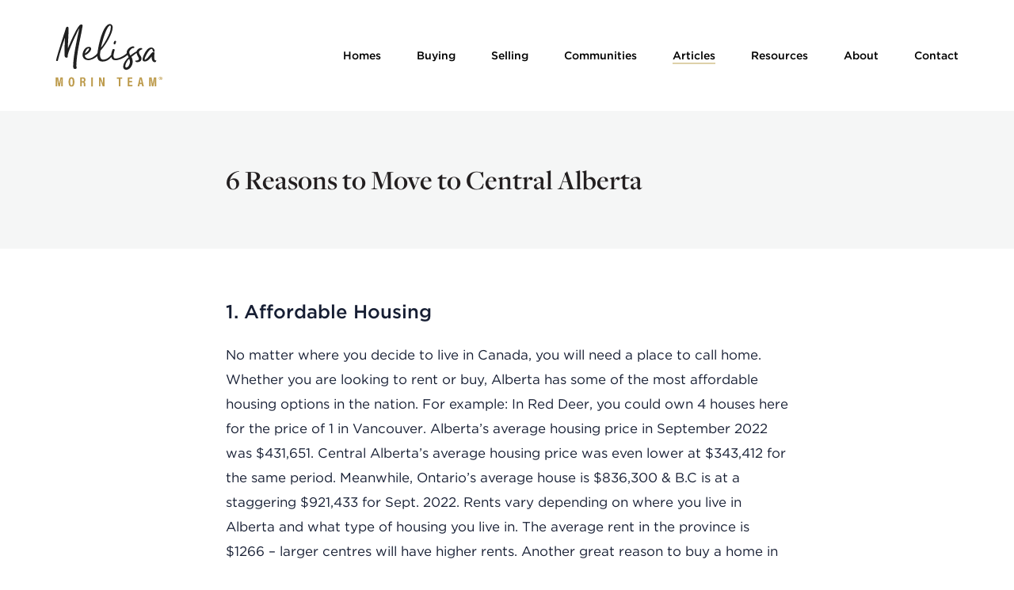

--- FILE ---
content_type: text/html; charset=utf-8
request_url: https://www.melissamorinrealestate.com/articles/6-reasons-to-move-to-central-alberta
body_size: 29292
content:
<!DOCTYPE html>
<html lang="en">
<head>
  <meta charset="utf-8">
  <meta content="IE=edge,chrome=1" http-equiv="X-UA-Compatible">
  <title>6 Reasons to Move to Central Alberta  - Melissa Morin</title>
  <link rel="shortcut icon" href="/favicon.ico" type="image/x-icon">
  <meta name="description" content=" 1. Affordable Housing 

No matter where you decide to live in Canada, you will need a place to call home. Whether you are looking to r...">
  <meta property="og:type" content="website"></meta><meta property="og:url" content="https://www.melissamorinrealestate.com/articles/6-reasons-to-move-to-central-alberta"></meta><meta property="og:title" content="6 Reasons to Move to Central Alberta "></meta><meta property="og:description" content=" 1. Affordable Housing 

No matter where you decide to live in Canada, you will need a place to call home. Whether you are looking to r..."></meta><meta property="og:image" content="https://s3.amazonaws.com/melissamorin/uploads/blog_image/image/6/normal2x_Melissa-8.jpg"></meta><meta name="twitter:card" content="summary_large_image"><meta name="twitter:title" content="6 Reasons to Move to Central Alberta "><meta name="twitter:description" content=" 1. Affordable Housing 

No matter where you decide to live in Canada, you will need a place to call home. Whether you are looking to r..."><meta name="twitter:image" content="https://s3.amazonaws.com/melissamorin/uploads/blog_image/image/6/normal2x_Melissa-8.jpg">
  <meta name="author" content="Melissa Morin, Century 21 Advantage, Red Deer, Real Estate">
  <meta content="width=device-width,initial-scale=1,minimum-scale=1,maximum-scale=1,user-scalable=no" name="viewport">
  <meta name="csrf-param" content="authenticity_token" />
<meta name="csrf-token" content="D0e++Y/pJ66/gEy92EPHzAmqzEyL4q68LMrbDSyGxJnBrLOj4xLEgTEUSB4stCtGluVphE6BmUS7do9O207uNA==" />
  <link rel="stylesheet" media="all" href="/assets/application-ed03ce351b4e10c07e1cc0307f97aecb6e9ed84bb40b26c9256688262aeb6292.css" data-turbolinks-track="reload" />
  <meta name="turbolinks-cache-control" content="no-preview">
  <script src="/assets/application-110518f2e7784ae5e3c14cded0cba6e6fbdbbf80b516f1061bc7291f45023b53.js" data-turbolinks-track="reload"></script>
  <link rel="stylesheet" href="https://use.typekit.net/vvl0kzc.css">
    <!-- Global site tag (gtag.js) - Google Analytics -->
  <script async src="https://www.googletagmanager.com/gtag/js?id=UA-161071735-1"></script>
  <script>
    window.dataLayer = window.dataLayer || [];
    function gtag(){dataLayer.push(arguments);}
    gtag('js', new Date());

    gtag('config', 'UA-171629551-1');
  </script>


</head>
<body>
  <script type="text/javascript">
    if (!window.App) window.App = {};
    App.admin = false;
  </script>
    
  <div class="admin-bar">
    <ul>
      <li><a title="Dashboard" href="/admin"><i class="fa fa-cog" aria-hidden="true"></i></a></li>
        <li><a title="View" href="/admin/blog-posts/5"><i class="fa fa-file-text-o" aria-hidden="true"></i></a></li>
        <li><a title="Edit" href="/admin/blog-posts/5/edit"><i class="fa fa-pencil" aria-hidden="true"></i></a></li>
    </ul>
  </div>
  
  <div class="all">
    
    <nav class="nav">
      <div class="branding">
        <a href="/">
          <!-- Generator: Adobe Illustrator 24.3.0, SVG Export Plug-In . SVG Version: 6.00 Build 0)  --><svg xmlns="http://www.w3.org/2000/svg" xmlns:xlink="http://www.w3.org/1999/xlink" version="1.1" id="Layer_1_copy" x="0px" y="0px" viewBox="0 0 145 86" style="enable-background:new 0 0 145 86;" xml:space="preserve">
<g class="melissa">
	<path style="fill:#202020;" d="M36.8,3.1c0.2-1.3-0.6-2.2-2-2.2c-4.7,0-16,27.7-18,32.7c0.1-7.9,1-19.5,1-27.5c0-1.1-0.4-2-1.6-2   c-0.9,0-1.3,0.4-2.1,1.8c1.1-2.4-11,33.4-13.2,43.4c-0.2,0.9,0.5,1.3,1.3,1.3c1.2,0,1.1-0.8,1.3-1.6c2.6-10.3,5.9-20,9.4-30   c-0.4,7-0.6,15.8-0.6,22.8c0,1.8,0.4,4.3,2.7,4.3c1.7,0,1.6-1.2,1.6-2.3c0-5.5,12.5-32.2,15.8-37.9c-2.8,13.5-8.4,38.2-8.4,51.7   c0,2.1,0.4,4,3,3.7c2.7-0.2,1.3-2.7,1.3-4.5C28.7,39.9,34.1,19.3,36.8,3.1z"></path>
	<path style="fill:#202020;" d="M81.2,27.4c0.4-0.8,0.9-2,1.1-3.3c0.2-0.9-2-1.3-2.4-0.4c-0.4,0.9-1.6,2.9-0.9,3.8   C79.5,28,80.8,28.1,81.2,27.4z"></path>
	<path style="fill:#202020;" d="M116.2,32.9c-3.3-0.1-5.6,2.8-6.2,4.5c-2.1,1.1-6.2,3.8-8.4,5.7c-1-1.7-2.2-3.9-1.2-5.9   c0.9-1.6,2.7-3.7,4.3-4.1c0.3,0,0.6,0.1,0.9,0.1c0.9-0.3,2.1-1.2,1-2.1c-0.9-0.6-2.2-0.4-3.1-0.1c-2.6,0.8-5,2.8-6.2,5.1   c-0.7,1.2-0.8,2.5-0.5,3.8C93,43.6,86,47.2,81.5,47.2c-5,0-2-8.8-1.1-11.6c0.4-1.1-2.5-1.8-2.8-0.9c-1,2.4-1.9,5-2,7.4   c-2.7,3.7-6.7,6.6-11.1,6.6c-5.8,0-3.8-11-3.3-12.3c6.9-7.7,16.4-23,16.4-31.5c0-2.1-1-4.5-3.8-4.5c-9,0-15.5,27.1-16.8,39.4   c-2.9,3.7-7.6,7.5-12.6,7.5c-2.3,0-4.6-2.2-4.6-4.5c3.5-1.1,8.6-5.5,8.6-8.7c0-1.5-1.1-2.8-3.1-2.8c-5.3,0-8.6,6.5-8.6,11.1   c0,4.1,3.5,7,7.7,7c3,0,8.5-1.7,12.3-5.7c0,3.8,1.6,7.6,7.4,7.6c4,0,8.2-1.8,11.8-6.1c0.4,2.4,1.8,4.3,5.3,4.3   c5.4,0,12.7-3.5,16.5-7.2c0.4,1,1,2,1.6,3.1c-1.3,1.1-3.4,3.4-4.8,5.4c-1.6,2.3-2.8,5.2-2.6,8c0.1,2.9,3.1,4.3,5.6,3.5   c4.2-1.2,6.9-6,7.2-10.1c0.1-2.4-0.5-5.1-1.6-7.2c0.4-0.4,5.5-4.6,7-5.3c0.4,3.9,3.1,5.9,3.1,7.7c0,2.6-3.1,2.6-5,2.5   c0,1.6,1,2.2,2.6,2.2c3.1,0,5.9-1.6,5.9-4.8c0-3.3-3.5-5.5-3.5-8.7c0-1.8,2.9-3.7,4.2-3.8C118.5,34.7,117.3,33,116.2,32.9z    M74.1,2.4c1.1,0,1,2.1,1,2.3c0,4.8-2.8,10.4-5,14.7c-2.3,4.5-5.8,10.4-8.4,12.9C66.4,12.2,71.2,2.4,74.1,2.4z M40.2,39.3   c0.7-2.2,2.5-6,5-6c0.4,0,0.4,0.4,0.4,0.6c0,2-3.4,5.1-5.6,6.4C40,40,40,39.7,40.2,39.3z M95.9,59.4c-2.8,0-0.4-7.8,4-11.8   c0.6,0.9,1.1,2.6,1.1,3.9C100.9,54.9,98.8,59.4,95.9,59.4z"></path>
	<path style="fill:#202020;" d="M135.9,49.8c-1.9,0-2-3.5-2-4.9c0-2,0.4-3.6,0.4-5.2c0-0.7-0.4-1.4-1.6-1.4c-2.1,0-4.8,4.8-7,7.1   c-1.1,1.2-3.6,3.5-4.4,3.5c-0.3,0-0.4-0.1-0.4-0.4c0-2.1,1.6-5,2.8-7.2c1.4-2.5,4.5-7.2,6.6-7.2c2,0,1,4,3.2,4c0.6,0,1-0.3,1-0.9   c0-2.6-2.1-5-4.6-5c-6.7,0-11.8,13-11.8,16c0,1.4,0.7,3,3.1,3c3.6,0,6.9-3.8,9.2-6.7v0.5c0,3.1,0.9,7.1,4.3,7.1c0.5,0,2-0.1,2-2.3   C136.5,49.8,136.2,49.8,135.9,49.8z"></path>
</g>
<g class="realtor">
	<path style="fill:#BD9B4C;" d="M5.1,81.4L5.1,81.4c-0.3-1.8-0.8-5.2-1.5-8.6H0.4V85h2v-4.4c0-2.1-0.1-4.7-0.1-6.1h0.1C2.7,76.9,3.4,81.3,4,85   h2c0.8-4,1.5-8.1,1.9-10.4h0.1c0,1.4-0.1,3.8-0.1,5.9V85H10V72.8H6.8C6.1,76,5.4,79.7,5.1,81.4z"></path>
	<path style="fill:#BD9B4C;" d="M21.8,72.6c-2.5,0-4,1.8-4,6.2c0,4.5,1.3,6.5,3.9,6.5c2.8,0,4-2,4-6.4C25.7,74.5,24.5,72.6,21.8,72.6z    M21.7,83.4c-1.3,0-1.7-1.7-1.7-4.6c0-2.7,0.4-4.3,1.7-4.3c1.3,0,1.7,1.5,1.7,4.3C23.5,81.8,23.1,83.4,21.7,83.4z"></path>
	<path style="fill:#BD9B4C;" d="M40.8,76.1c0-2.2-1.3-3.4-3.5-3.4h-3.8V85h2.2v-5.2h0.9c1.4,0,1.8,0.6,1.8,2.2v0.4c0,1.1,0,2,0.2,2.6h2.1   c-0.1-0.7-0.2-1.2-0.2-2.6V82c0-1.8-0.4-2.6-1.4-3.1C39.8,78.7,40.8,77.9,40.8,76.1z M36.7,78h-1v-3.5H37c1.1,0,1.6,0.6,1.6,1.7   C38.6,77.5,38.1,78,36.7,78z"></path>
	<rect style="fill:#BD9B4C;" x="48.5" y="72.8" class="st1" width="2.2" height="12.3"></rect>
	<path style="fill:#BD9B4C;" d="M64.5,76.2c0,2,0,3.8,0.1,5.3h0c-0.1-0.6-0.6-1.9-3.2-8.7H59V85h2v-3.6c0-2.2,0-4-0.1-5.5h0   c0.2,0.6,0.6,1.9,3.2,9.1h2.4V72.8h-2V76.2z"></path>
	<polygon style="fill:#BD9B4C;" points="83.2,74.7 85.8,74.7 85.8,85 88,85 88,74.7 90.6,74.7 90.6,72.8 83.2,72.8  "></polygon>
	<polygon style="fill:#BD9B4C;" points="100.1,79.6 104,79.6 104,77.7 100.1,77.7 100.1,74.7 104.2,74.7 104.2,72.8 97.9,72.8 97.9,85    104.2,85 104.5,83.1 100.1,83.1  "></polygon>
	<path style="fill:#BD9B4C;" d="M114.2,72.8L111.4,85h2.2l0.6-3.1h2.8l0.6,3.1h2.3l-2.9-12.3H114.2z M114.6,80c0.5-2.3,0.8-4.1,1-5.2h0.1   c0.2,1.2,0.6,2.9,1,5.2H114.6z"></path>
	<path style="fill:#BD9B4C;" d="M131.9,81.4L131.9,81.4c-0.3-1.8-0.8-5.2-1.5-8.6h-3.3V85h2v-4.4c0-2.1-0.1-4.7-0.1-6.1h0.1   c0.4,2.4,1.1,6.8,1.7,10.5h2c0.8-4,1.5-8.1,1.9-10.4h0c0,1.4-0.1,3.8-0.1,5.9V85h2.1V72.8h-3.2C132.9,76,132.1,79.7,131.9,81.4z"></path>
	<path style="fill:#BD9B4C;" d="M143.1,74.2L143.1,74.2c0.3-0.1,0.5-0.3,0.5-0.6c0-0.2-0.1-0.4-0.2-0.5c-0.2-0.1-0.4-0.2-0.8-0.2   c-0.4,0-0.7,0-0.9,0.1v2.3h0.5v-0.9h0.2c0.3,0,0.4,0.1,0.5,0.4c0.1,0.3,0.1,0.5,0.2,0.6h0.6c-0.1-0.1-0.1-0.2-0.2-0.6   C143.4,74.5,143.3,74.3,143.1,74.2z M142.5,74h-0.2v-0.7c0.1,0,0.2,0,0.3,0c0.3,0,0.5,0.1,0.5,0.3C143,73.9,142.8,74,142.5,74z"></path>
	<path style="fill:#BD9B4C;" d="M142.6,71.8c-1.3,0-2.4,1-2.4,2.3c0,1.3,1,2.3,2.4,2.3c1.3,0,2.4-1,2.4-2.3C144.9,72.8,143.9,71.8,142.6,71.8z    M142.6,76c-1,0-1.8-0.8-1.8-1.9c0-1,0.8-1.8,1.8-1.8c1,0,1.8,0.8,1.8,1.9C144.3,75.1,143.6,76,142.6,76z"></path>
</g>
</svg>

        </a>
      </div>
      <div class="controls js-nav-toggle"><div></div></div>
      <div class="links">
          <ul>
            <li>
              <a id="nav_homes" href="/homes">Homes</a>
              <ul>
                  <li><a href="/homes">Browse Listings</a></li>
                  <li><a href="/homes/listings">Melissa&#39;s Listings</a></li>
              </ul>
            </li>
            <li>
              <a id="nav_buying" href="/buying">Buying</a>
            </li>
            <li>
              <a id="nav_selling" href="/selling">Selling</a>
            </li>
            <li>
              <a id="nav_communities" href="/communities">Communities</a>
              <ul>
                  <li><a href="/communities/red-deer">Red Deer</a></li>
              </ul>
            </li>
            <li>
              <a id="nav_articles" href="/articles">Articles</a>
            </li>
            <li>
              <a id="nav_resources" href="/resources">Resources</a>
            </li>
            <li>
              <a id="nav_about" href="/about">About</a>
              <ul>
                  <li><a href="/about">Melissa Morin Team</a></li>
                  <li><a href="/testimonials">Testimonials</a></li>
              </ul>
            </li>
            <li>
              <a id="nav_contact" href="/contact">Contact</a>
            </li>
          </ul>
      </div>
    </nav>
    <main class="main ">

<div class="hero-short-module">
  <div class="content bg-blue-decoration">
    <div class="inner">
      <h1>
        6 Reasons to Move to Central Alberta 
      </h1>
    </div>
  </div>
</div>

<div class="content-full is-blog">
  <div class="content">
    
          <div class="content-blog-text ">
            <h3 id="affordable-housing">1. Affordable Housing</h3>

<p>No matter where you decide to live in Canada, you will need a place to call home. Whether you are looking to rent or buy, Alberta has some of the most affordable housing options in the nation.
For example: In Red Deer, you could own 4 houses here for the price of 1 in Vancouver. Alberta’s average housing price in September 2022 was $431,651. Central Alberta’s average housing price was even lower at $343,412 for the same period. Meanwhile, Ontario’s average house is $836,300 &amp; B.C is at a staggering $921,433 for Sept. 2022. Rents vary depending on where you live in Alberta and what type of housing you live in. The average rent in the province is $1266 – larger centres will have higher rents. 
Another great reason to buy a home in Alberta is that there is no land transfer tax. Unlike, Ontario &amp; B.C where land transfer tax rates can go as high as 3% of the sale price!</p>

<h3 id="no-provincial-sales-tax">2. No Provincial Sales Tax</h3>
<p>Albertans pay less in overall taxes with no PST, no payroll tax or health premium, as well as a low provincial income tax indexed for inflation that about 40% of Alberta tax fillers don’t pay. A couple earning $75,000 with 2 children would pay $1,500 more in B.C and $3,900 more in Ontario.</p>

<h3 id="higher-incomes">3. Higher Incomes</h3>

<p>Families in Alberta typically enjoy a higher family income than other parts of Canada. In a 2020 Canadian income survey, Alberta families earned a median income of $104,000 after tax. This is above the Canadian average of $92,400.
Alberta offers the highest median after-tax income in Canada.
To find out how much you could earn, go to the https://alis.alberta.ca/occinfo/wages-and-salaries-in-alberta/ and select your occupation.</p>

<h3 id="attractive-business-tax-rates">4. Attractive Business Tax Rates</h3>
<p>Small businesses get to enjoy low tax rates in Alberta but so do big businesses! A big business in the province will pay 23% vs. 27% in B.C &amp; Ontario.</p>

<h3 id="alberta-is-beautiful">5. Alberta is Beautiful</h3>
<p>Alberta has a diverse landscape, from prairies to rolling hills to the foothills and the Rocky Mountains. From arid badlands to boreal forests, Alberta has the diversity to keep you exploring the province for a lifetime.
The mountains are not that far away. If you drive, Banff is about 1 hour from Calgary and 4 hours from Edmonton. Only 2.5 hours from Central Alberta. 
Alberta takes preserving the natural environment very seriously and is very proud of its natural resources and works hard to ensure that Alberta Parks are maintained. Alberta has 5 national parks.</p>

<h3 id="more-sun">6. More Sun</h3>
<p>Alberta enjoys the highest number of sunny days in Canada with up to 18 hours of daylight in summer and over 312 days of sunshine each year.</p>

<p>Moving can be stressful especially an out of province move. However, my team &amp; I have helped hundreds of families move here over the years. I, myself, moved to Red Deer from Ottawa, Ontario and am SO glad I did! Alberta has been such a blessing to our family, business &amp; overall lifestyle.</p>

<p>Please reach out to us if you are looking to relocate and buy! We would love to be part of your journey and make it go as smoothly as possible.</p>

<p>Melissa Morin
Century 21 Maximum
“Making your real estate experience sweet as honey.” 
403-318-5665
melissa.morin@century21.ca</p>

          </div>
            <figure class="content-blog-image is-exact-size align-center">
                <img style="width:683px; height:1024px;" src="https://s3.amazonaws.com/melissamorin/uploads/blog_image/image/6/Melissa-8.jpg" />
            </figure>
    
    
    <nav class="content-blog-nav">
      <ul>
        <li class="title">Recent Articles</li>
        <li><a href="/articles/8-things-to-keep-in-mind-as-a-landlord-in-alberta">8 Things to Keep in Mind as a Landlord in Alberta</a></li>
        <li><a href="/articles/6-ways-to-save-money-on-your-home-insurance">6 Ways to Save Money on Your Home Insurance</a></li>
        <li><a href="/articles/5-key-things-to-look-out-for-when-buying-a-rental-property">5 Key Things to Look Out for When Buying a Rental Property</a></li>
        <li><a href="/articles/what-to-expect-in-2023">What to expect in 2023 for Central Alberta&#39;s real estate market?</a></li>
        <li><a href="/articles/how-much-money-do-i-need-to-buy-a-house">How much money do I need to buy a house</a></li>
        <li class="view-all"><a href="/articles">View All Articles</a></li>
      </ul>
    </nav>
    
  </div>
</div>
</main>
    
      <footer class="footer">
        <div class="inner">
          <div class="footer-contact">
            <div class="branding">
              <a href="/">
                <!-- Generator: Adobe Illustrator 24.3.0, SVG Export Plug-In . SVG Version: 6.00 Build 0)  --><svg xmlns="http://www.w3.org/2000/svg" xmlns:xlink="http://www.w3.org/1999/xlink" version="1.1" id="Layer_1_copy" x="0px" y="0px" viewBox="0 0 145 86" style="enable-background:new 0 0 145 86;" xml:space="preserve">
<g class="melissa">
	<path style="fill:#202020;" d="M36.8,3.1c0.2-1.3-0.6-2.2-2-2.2c-4.7,0-16,27.7-18,32.7c0.1-7.9,1-19.5,1-27.5c0-1.1-0.4-2-1.6-2   c-0.9,0-1.3,0.4-2.1,1.8c1.1-2.4-11,33.4-13.2,43.4c-0.2,0.9,0.5,1.3,1.3,1.3c1.2,0,1.1-0.8,1.3-1.6c2.6-10.3,5.9-20,9.4-30   c-0.4,7-0.6,15.8-0.6,22.8c0,1.8,0.4,4.3,2.7,4.3c1.7,0,1.6-1.2,1.6-2.3c0-5.5,12.5-32.2,15.8-37.9c-2.8,13.5-8.4,38.2-8.4,51.7   c0,2.1,0.4,4,3,3.7c2.7-0.2,1.3-2.7,1.3-4.5C28.7,39.9,34.1,19.3,36.8,3.1z"></path>
	<path style="fill:#202020;" d="M81.2,27.4c0.4-0.8,0.9-2,1.1-3.3c0.2-0.9-2-1.3-2.4-0.4c-0.4,0.9-1.6,2.9-0.9,3.8   C79.5,28,80.8,28.1,81.2,27.4z"></path>
	<path style="fill:#202020;" d="M116.2,32.9c-3.3-0.1-5.6,2.8-6.2,4.5c-2.1,1.1-6.2,3.8-8.4,5.7c-1-1.7-2.2-3.9-1.2-5.9   c0.9-1.6,2.7-3.7,4.3-4.1c0.3,0,0.6,0.1,0.9,0.1c0.9-0.3,2.1-1.2,1-2.1c-0.9-0.6-2.2-0.4-3.1-0.1c-2.6,0.8-5,2.8-6.2,5.1   c-0.7,1.2-0.8,2.5-0.5,3.8C93,43.6,86,47.2,81.5,47.2c-5,0-2-8.8-1.1-11.6c0.4-1.1-2.5-1.8-2.8-0.9c-1,2.4-1.9,5-2,7.4   c-2.7,3.7-6.7,6.6-11.1,6.6c-5.8,0-3.8-11-3.3-12.3c6.9-7.7,16.4-23,16.4-31.5c0-2.1-1-4.5-3.8-4.5c-9,0-15.5,27.1-16.8,39.4   c-2.9,3.7-7.6,7.5-12.6,7.5c-2.3,0-4.6-2.2-4.6-4.5c3.5-1.1,8.6-5.5,8.6-8.7c0-1.5-1.1-2.8-3.1-2.8c-5.3,0-8.6,6.5-8.6,11.1   c0,4.1,3.5,7,7.7,7c3,0,8.5-1.7,12.3-5.7c0,3.8,1.6,7.6,7.4,7.6c4,0,8.2-1.8,11.8-6.1c0.4,2.4,1.8,4.3,5.3,4.3   c5.4,0,12.7-3.5,16.5-7.2c0.4,1,1,2,1.6,3.1c-1.3,1.1-3.4,3.4-4.8,5.4c-1.6,2.3-2.8,5.2-2.6,8c0.1,2.9,3.1,4.3,5.6,3.5   c4.2-1.2,6.9-6,7.2-10.1c0.1-2.4-0.5-5.1-1.6-7.2c0.4-0.4,5.5-4.6,7-5.3c0.4,3.9,3.1,5.9,3.1,7.7c0,2.6-3.1,2.6-5,2.5   c0,1.6,1,2.2,2.6,2.2c3.1,0,5.9-1.6,5.9-4.8c0-3.3-3.5-5.5-3.5-8.7c0-1.8,2.9-3.7,4.2-3.8C118.5,34.7,117.3,33,116.2,32.9z    M74.1,2.4c1.1,0,1,2.1,1,2.3c0,4.8-2.8,10.4-5,14.7c-2.3,4.5-5.8,10.4-8.4,12.9C66.4,12.2,71.2,2.4,74.1,2.4z M40.2,39.3   c0.7-2.2,2.5-6,5-6c0.4,0,0.4,0.4,0.4,0.6c0,2-3.4,5.1-5.6,6.4C40,40,40,39.7,40.2,39.3z M95.9,59.4c-2.8,0-0.4-7.8,4-11.8   c0.6,0.9,1.1,2.6,1.1,3.9C100.9,54.9,98.8,59.4,95.9,59.4z"></path>
	<path style="fill:#202020;" d="M135.9,49.8c-1.9,0-2-3.5-2-4.9c0-2,0.4-3.6,0.4-5.2c0-0.7-0.4-1.4-1.6-1.4c-2.1,0-4.8,4.8-7,7.1   c-1.1,1.2-3.6,3.5-4.4,3.5c-0.3,0-0.4-0.1-0.4-0.4c0-2.1,1.6-5,2.8-7.2c1.4-2.5,4.5-7.2,6.6-7.2c2,0,1,4,3.2,4c0.6,0,1-0.3,1-0.9   c0-2.6-2.1-5-4.6-5c-6.7,0-11.8,13-11.8,16c0,1.4,0.7,3,3.1,3c3.6,0,6.9-3.8,9.2-6.7v0.5c0,3.1,0.9,7.1,4.3,7.1c0.5,0,2-0.1,2-2.3   C136.5,49.8,136.2,49.8,135.9,49.8z"></path>
</g>
<g class="realtor">
	<path style="fill:#BD9B4C;" d="M5.1,81.4L5.1,81.4c-0.3-1.8-0.8-5.2-1.5-8.6H0.4V85h2v-4.4c0-2.1-0.1-4.7-0.1-6.1h0.1C2.7,76.9,3.4,81.3,4,85   h2c0.8-4,1.5-8.1,1.9-10.4h0.1c0,1.4-0.1,3.8-0.1,5.9V85H10V72.8H6.8C6.1,76,5.4,79.7,5.1,81.4z"></path>
	<path style="fill:#BD9B4C;" d="M21.8,72.6c-2.5,0-4,1.8-4,6.2c0,4.5,1.3,6.5,3.9,6.5c2.8,0,4-2,4-6.4C25.7,74.5,24.5,72.6,21.8,72.6z    M21.7,83.4c-1.3,0-1.7-1.7-1.7-4.6c0-2.7,0.4-4.3,1.7-4.3c1.3,0,1.7,1.5,1.7,4.3C23.5,81.8,23.1,83.4,21.7,83.4z"></path>
	<path style="fill:#BD9B4C;" d="M40.8,76.1c0-2.2-1.3-3.4-3.5-3.4h-3.8V85h2.2v-5.2h0.9c1.4,0,1.8,0.6,1.8,2.2v0.4c0,1.1,0,2,0.2,2.6h2.1   c-0.1-0.7-0.2-1.2-0.2-2.6V82c0-1.8-0.4-2.6-1.4-3.1C39.8,78.7,40.8,77.9,40.8,76.1z M36.7,78h-1v-3.5H37c1.1,0,1.6,0.6,1.6,1.7   C38.6,77.5,38.1,78,36.7,78z"></path>
	<rect style="fill:#BD9B4C;" x="48.5" y="72.8" class="st1" width="2.2" height="12.3"></rect>
	<path style="fill:#BD9B4C;" d="M64.5,76.2c0,2,0,3.8,0.1,5.3h0c-0.1-0.6-0.6-1.9-3.2-8.7H59V85h2v-3.6c0-2.2,0-4-0.1-5.5h0   c0.2,0.6,0.6,1.9,3.2,9.1h2.4V72.8h-2V76.2z"></path>
	<polygon style="fill:#BD9B4C;" points="83.2,74.7 85.8,74.7 85.8,85 88,85 88,74.7 90.6,74.7 90.6,72.8 83.2,72.8  "></polygon>
	<polygon style="fill:#BD9B4C;" points="100.1,79.6 104,79.6 104,77.7 100.1,77.7 100.1,74.7 104.2,74.7 104.2,72.8 97.9,72.8 97.9,85    104.2,85 104.5,83.1 100.1,83.1  "></polygon>
	<path style="fill:#BD9B4C;" d="M114.2,72.8L111.4,85h2.2l0.6-3.1h2.8l0.6,3.1h2.3l-2.9-12.3H114.2z M114.6,80c0.5-2.3,0.8-4.1,1-5.2h0.1   c0.2,1.2,0.6,2.9,1,5.2H114.6z"></path>
	<path style="fill:#BD9B4C;" d="M131.9,81.4L131.9,81.4c-0.3-1.8-0.8-5.2-1.5-8.6h-3.3V85h2v-4.4c0-2.1-0.1-4.7-0.1-6.1h0.1   c0.4,2.4,1.1,6.8,1.7,10.5h2c0.8-4,1.5-8.1,1.9-10.4h0c0,1.4-0.1,3.8-0.1,5.9V85h2.1V72.8h-3.2C132.9,76,132.1,79.7,131.9,81.4z"></path>
	<path style="fill:#BD9B4C;" d="M143.1,74.2L143.1,74.2c0.3-0.1,0.5-0.3,0.5-0.6c0-0.2-0.1-0.4-0.2-0.5c-0.2-0.1-0.4-0.2-0.8-0.2   c-0.4,0-0.7,0-0.9,0.1v2.3h0.5v-0.9h0.2c0.3,0,0.4,0.1,0.5,0.4c0.1,0.3,0.1,0.5,0.2,0.6h0.6c-0.1-0.1-0.1-0.2-0.2-0.6   C143.4,74.5,143.3,74.3,143.1,74.2z M142.5,74h-0.2v-0.7c0.1,0,0.2,0,0.3,0c0.3,0,0.5,0.1,0.5,0.3C143,73.9,142.8,74,142.5,74z"></path>
	<path style="fill:#BD9B4C;" d="M142.6,71.8c-1.3,0-2.4,1-2.4,2.3c0,1.3,1,2.3,2.4,2.3c1.3,0,2.4-1,2.4-2.3C144.9,72.8,143.9,71.8,142.6,71.8z    M142.6,76c-1,0-1.8-0.8-1.8-1.9c0-1,0.8-1.8,1.8-1.8c1,0,1.8,0.8,1.8,1.9C144.3,75.1,143.6,76,142.6,76z"></path>
</g>
</svg>

              </a>
              <svg xmlns="http://www.w3.org/2000/svg" id="DBA_copy" data-name="DBA copy" viewBox="0 0 476 166.98"><defs><style>.cls-1{fill:#beaf87;}</style></defs><path class="cls-1" d="M247.27,52.06a10.22,10.22,0,0,1-20.44,0V24.9H218V52.06a19,19,0,1,0,38.08,0V24.9h-8.82Z"></path><path class="cls-1" d="M50.15,33.72a14.23,14.23,0,0,1,9.78,3.89L65,30.3a23.1,23.1,0,1,0,0,35.38l-5.06-7.3a14.27,14.27,0,1,1-9.78-24.66Z"></path><polygon class="cls-1" points="149.62 55.94 128.13 24.9 128.13 24.9 119.31 24.9 119.31 71.09 128.13 71.09 128.13 40.05 149.62 71.09 149.62 71.09 149.62 71.09 158.44 71.09 158.44 24.9 149.62 24.9 149.62 55.94"></polygon><polygon class="cls-1" points="170.18 24.9 170.18 33.72 183.81 33.72 183.81 71.09 192.63 71.09 192.63 33.72 206.26 33.72 206.26 24.9 170.18 24.9"></polygon><polygon class="cls-1" points="413.44 24.9 413.44 33.72 418.24 33.72 418.24 71.09 427.06 71.09 427.06 24.9 413.44 24.9"></polygon><polygon class="cls-1" points="76.75 24.9 76.75 71.09 107.54 71.09 107.54 62.27 85.57 62.27 85.57 52.4 103.21 52.4 103.21 43.58 85.57 43.58 85.57 33.72 107.54 33.72 107.54 24.9 76.75 24.9"></polygon><path class="cls-1" d="M303.29,40.41A15.53,15.53,0,0,0,287.78,24.9H267.85V71.09h8.82V55.91h5.63l10.5,15.18h10.49l-11-15.85A15.54,15.54,0,0,0,303.29,40.41Zm-15.51,6.68H276.67V33.72h11.11a6.69,6.69,0,1,1,0,13.37Z"></path><polygon class="cls-1" points="343.69 24.9 330.75 43.58 317.82 24.9 307.34 24.9 326.35 52.36 326.35 71.09 335.17 71.09 335.17 52.36 354.17 24.9 343.69 24.9"></polygon><path class="cls-1" d="M401,48l.23-.33a14.53,14.53,0,0,0,2.49-8.15,15.08,15.08,0,0,0-.41-3.45,14.6,14.6,0,0,0-28.79,3.45c0,.18,0,.36,0,.54h8.84a4.89,4.89,0,0,1,0-.54,5.78,5.78,0,0,1,5.78-5.78,5.58,5.58,0,0,1,5.78,5.78A11.58,11.58,0,0,1,393,44c-.49.72-18.76,27.1-18.76,27.1h30.3V62.27H391.06Z"></path><path class="cls-1" d="M438.14,62.83a4.08,4.08,0,0,1,1.57,1.57,4.89,4.89,0,0,1,0,4.58,4.06,4.06,0,0,1-1.57,1.56,4.84,4.84,0,0,1-4.52,0A4,4,0,0,1,432,69a4.89,4.89,0,0,1,0-4.58,4,4,0,0,1,1.58-1.57,4.92,4.92,0,0,1,4.52,0Zm-.4,7A3.24,3.24,0,0,0,439,68.59a3.79,3.79,0,0,0,.46-1.9,3.86,3.86,0,0,0-.46-1.91,3.37,3.37,0,0,0-1.28-1.29,3.72,3.72,0,0,0-1.86-.46,3.76,3.76,0,0,0-1.87.46,3.24,3.24,0,0,0-1.28,1.29,3.86,3.86,0,0,0-.46,1.91,3.79,3.79,0,0,0,.46,1.9A3.12,3.12,0,0,0,434,69.88a3.66,3.66,0,0,0,1.87.47A3.62,3.62,0,0,0,437.74,69.88Zm-.38-3.22a1.46,1.46,0,0,1-.88.47l1.4,1.91h-1l-1.31-1.88h-.7V69h-.78V64.32h2a1.64,1.64,0,0,1,1.13.38,1.3,1.3,0,0,1,.43,1A1.41,1.41,0,0,1,437.36,66.66Zm-2.47-.25h1.23c.5,0,.76-.23.76-.69a.64.64,0,0,0-.2-.5.87.87,0,0,0-.56-.17h-1.23Z"></path><path class="cls-1" d="M186.09,119.18h-4.18V101.3l-5.27,15.3H172l-5.27-15.3v17.88h-4.18V95.38h6.19l5.57,16.42,5.58-16.42h6.19Z"></path><path class="cls-1" d="M202.53,103.44a7.61,7.61,0,0,1,1.68,5.37v10.37h-3.57l-.2-2.45a5.89,5.89,0,0,1-2.32,2.14,6.25,6.25,0,0,1-3,.75,5.73,5.73,0,0,1-2.66-.63,4.93,4.93,0,0,1-2-1.85,5.49,5.49,0,0,1-.75-2.92,5,5,0,0,1,.91-3.06,5.34,5.34,0,0,1,2.31-1.81,7.94,7.94,0,0,1,3-.57,12.81,12.81,0,0,1,4.21.68v-.55q0-3.7-3.43-3.7a7.11,7.11,0,0,0-2.38.42,6.23,6.23,0,0,0-2.14,1.28L190.75,104a10.08,10.08,0,0,1,3-1.74,10.88,10.88,0,0,1,3.81-.64A6.45,6.45,0,0,1,202.53,103.44Zm-4.39,12.31a4,4,0,0,0,1.51-1.43,3.84,3.84,0,0,0,.58-2.11,10,10,0,0,0-3.43-.61,3.59,3.59,0,0,0-2.14.59,2.1,2.1,0,0,0-.82,1.82,2.13,2.13,0,0,0,.65,1.67,2.53,2.53,0,0,0,1.73.58A3.94,3.94,0,0,0,198.14,115.75Z"></path><path class="cls-1" d="M218.49,119.18,215,113.47l-3.57,5.71h-4.69l5.71-8.6-5.44-8.5h4.7l3.29,5.54,3.27-5.54h4.69l-5.41,8.5,5.68,8.6Z"></path><path class="cls-1" d="M226.62,99a2.54,2.54,0,0,1,0-3.54,2.38,2.38,0,0,1,1.76-.73,2.31,2.31,0,0,1,1.7.73,2.54,2.54,0,0,1,0,3.54,2.27,2.27,0,0,1-1.7.73A2.34,2.34,0,0,1,226.62,99Zm3.74,20.18h-4v-17.1h4Z"></path><path class="cls-1" d="M256.6,102.49a5.58,5.58,0,0,1,2.06,2.38,8,8,0,0,1,.73,3.5v10.81h-4V109.12a4.45,4.45,0,0,0-.76-2.79,2.5,2.5,0,0,0-2.09-1,3.25,3.25,0,0,0-2.42,1.07,4,4,0,0,0-1,2.84v9.93h-4V109.12a4.5,4.5,0,0,0-.77-2.78,2.47,2.47,0,0,0-2.06-1,3.25,3.25,0,0,0-2.44,1.06,3.92,3.92,0,0,0-1,2.85v9.93h-4v-17.1h3.57l.2,2.28a5.61,5.61,0,0,1,2-2,5.53,5.53,0,0,1,5.59.1,5.73,5.73,0,0,1,2,2.25,6.3,6.3,0,0,1,2.25-2.25,6,6,0,0,1,3.06-.81A5.44,5.44,0,0,1,256.6,102.49Z"></path><path class="cls-1" d="M277.28,102.08v17.1h-3.61L273.5,117a5.54,5.54,0,0,1-2,1.94,5.28,5.28,0,0,1-2.65.68,5.47,5.47,0,0,1-3-.85,5.76,5.76,0,0,1-2.11-2.38,7.73,7.73,0,0,1-.76-3.5V102.08h4v10.3a3.7,3.7,0,0,0,.85,2.6,2.77,2.77,0,0,0,2.14.94,3.24,3.24,0,0,0,2.31-1.09,4,4,0,0,0,1-2.82v-9.93Z"></path><path class="cls-1" d="M302.74,102.49a5.58,5.58,0,0,1,2.06,2.38,8,8,0,0,1,.73,3.5v10.81h-4V109.12a4.45,4.45,0,0,0-.76-2.79,2.5,2.5,0,0,0-2.09-1,3.25,3.25,0,0,0-2.42,1.07,4,4,0,0,0-1,2.84v9.93h-4V109.12a4.5,4.5,0,0,0-.76-2.78,2.48,2.48,0,0,0-2.06-1A3.27,3.27,0,0,0,286,106.4a3.92,3.92,0,0,0-1,2.85v9.93h-4v-17.1h3.57l.2,2.28a5.61,5.61,0,0,1,2-2,5.53,5.53,0,0,1,5.59.1,5.8,5.8,0,0,1,2,2.25,6.3,6.3,0,0,1,2.25-2.25,6,6,0,0,1,3.06-.81A5.44,5.44,0,0,1,302.74,102.49Z"></path></svg>

            </div>
            <a href="tel:4033185665">403-318-5665</a>
            <a href="mailto:melissa.morin@century21.ca">melissa.morin@century21.ca</a>
          </div>
          <div class="footer-social">
            <a href="https://www.facebook.com/sellinghomesinreddeer">
              <svg xmlns="http://www.w3.org/2000/svg" viewBox="0 0 264 512"><path d="M76.7 512V283H0v-91h76.7v-71.7C76.7 42.4 124.3 0 193.8 0c33.3 0 61.9 2.5 70.2 3.6V85h-48.2c-37.8 0-45.1 18-45.1 44.3V192H256l-11.7 91h-73.6v229"></path></svg>

</a>            <a href="https://www.instagram.com/melissamorinteam">
              <svg xmlns="http://www.w3.org/2000/svg" viewBox="0 0 448 512"><path d="M224.1 141c-63.6 0-114.9 51.3-114.9 114.9s51.3 114.9 114.9 114.9S339 319.5 339 255.9 287.7 141 224.1 141zm0 189.6c-41.1 0-74.7-33.5-74.7-74.7s33.5-74.7 74.7-74.7 74.7 33.5 74.7 74.7-33.6 74.7-74.7 74.7zm146.4-194.3c0 14.9-12 26.8-26.8 26.8-14.9 0-26.8-12-26.8-26.8s12-26.8 26.8-26.8 26.8 12 26.8 26.8zm76.1 27.2c-1.7-35.9-9.9-67.7-36.2-93.9-26.2-26.2-58-34.4-93.9-36.2-37-2.1-147.9-2.1-184.9 0-35.8 1.7-67.6 9.9-93.9 36.1s-34.4 58-36.2 93.9c-2.1 37-2.1 147.9 0 184.9 1.7 35.9 9.9 67.7 36.2 93.9s58 34.4 93.9 36.2c37 2.1 147.9 2.1 184.9 0 35.9-1.7 67.7-9.9 93.9-36.2 26.2-26.2 34.4-58 36.2-93.9 2.1-37 2.1-147.8 0-184.8zM398.8 388c-7.8 19.6-22.9 34.7-42.6 42.6-29.5 11.7-99.5 9-132.1 9s-102.7 2.6-132.1-9c-19.6-7.8-34.7-22.9-42.6-42.6-11.7-29.5-9-99.5-9-132.1s-2.6-102.7 9-132.1c7.8-19.6 22.9-34.7 42.6-42.6 29.5-11.7 99.5-9 132.1-9s102.7-2.6 132.1 9c19.6 7.8 34.7 22.9 42.6 42.6 11.7 29.5 9 99.5 9 132.1s2.7 102.7-9 132.1z"></path></svg>

</a>          </div>
          <div class="footer-links">
              <ul>
                <li>
                  <a id="footer_nav_homes" href="/homes">Homes</a>
                </li>
                <li>
                  <a id="footer_nav_buying" href="/buying">Buying</a>
                </li>
                <li>
                  <a id="footer_nav_selling" href="/selling">Selling</a>
                </li>
                <li>
                  <a id="footer_nav_communities" href="/communities">Communities</a>
                </li>
                <li>
                  <a id="footer_nav_articles" href="/articles">Articles</a>
                </li>
                <li>
                  <a id="footer_nav_resources" href="/resources">Resources</a>
                </li>
                <li>
                  <a id="footer_nav_about" href="/about">About</a>
                </li>
                <li>
                  <a id="footer_nav_contact" href="/contact">Contact</a>
                </li>
              </ul>
          </div>
          <div class="footer-copyright">
            <div class="disclaimer">
              <p>
                Copyright © 2026. Melissa Morin Real Estate. All rights reserved.
              </p>
              <p>
                MLS® data is made available from the Central Alberta REALTORS® Association and the information provided is deemed reliable but is not guaranteed accurate by the board. Copyright 2020 by the Central Alberta REALTORS® Association. All rights reserved.
              </p>
            </div>
            <!-- <div class="disclaimer small">
              <p>CENTURY 21® is a registered trademark owned by Century 21 Real Estate LLC, used under license. Each office is independently owned and operated. ®(™) Registered trademarks of Century 21 Real Estate LLC used under license.</p>
              <p>The trademarks MLS®, Multiple Listing Service® and the associated logos identify professional services rendered by REALTOR® members of CREA to effect the purchase, sale and lease of real estate as part of a cooperative selling system. The trademarks REALTOR®, REALTORS® and the REALTOR® logo are controlled by The Canadian Real Estate Association (CREA) and identify real estate professionals who are members of CREA.</p>
            </div> -->
          </div>
        </div>
      </footer>
  </div>
  
  <div class="credit">Made by <a href="http://ignitionindustries.com">Ignition</a></div>
  
    <script type="text/javascript">
      // Highlight Navigation
      $(function(){
        if (false){ $('#nav_homes').addClass('js-active') }
        if (false){ $('#nav_communities').addClass('js-active') }
        if (true){ $('#nav_articles').addClass('js-active') }
      });
    </script>
</body>
</html>


--- FILE ---
content_type: text/css
request_url: https://www.melissamorinrealestate.com/assets/application-ed03ce351b4e10c07e1cc0307f97aecb6e9ed84bb40b26c9256688262aeb6292.css
body_size: 83190
content:
html,body,div,span,object,iframe,h1,h2,h3,h4,h5,h6,p,blockquote,pre,abbr,address,cite,code,del,dfn,em,img,ins,kbd,q,samp,small,strong,sub,sup,var,b,i,dl,dt,dd,ol,ul,li,fieldset,form,label,legend,table,caption,tbody,tfoot,thead,tr,th,td,article,aside,canvas,details,figcaption,figure,footer,header,hgroup,menu,nav,section,summary,time,mark,audio,video{margin:0;padding:0;border:0;outline:0;font-size:100%;vertical-align:baseline;background:transparent}body{line-height:1}article,aside,canvas,details,figcaption,figure,footer,header,hgroup,menu,nav,section,summary{display:block}nav ul{list-style:none}blockquote,q{quotes:none}blockquote:before,blockquote:after,q:before,q:after{content:'';content:none}a{margin:0;padding:0;border:0;font-size:100%;vertical-align:baseline;background:transparent}ins{background-color:#ff9;color:#000;text-decoration:none}mark{background-color:#ff9;color:#000;font-style:italic;font-weight:bold}del{text-decoration:line-through}abbr[title],dfn[title]{border-bottom:1px dotted #000;cursor:help}table{border-collapse:collapse;border-spacing:0}hr{display:block;height:1px;border:0;border-top:1px solid #ccc;margin:1em 0;padding:0}input,select{vertical-align:middle}@media (max-width: 570px){.no-phone{display:none}}@font-face{font-family:"Gotham A";src:url([data-uri]);font-weight:400;font-style:normal}@font-face{font-family:"Gotham B";src:url([data-uri]);font-weight:400;font-style:normal}@font-face{font-family:"Gotham A";src:url([data-uri]);font-weight:500;font-style:normal}@font-face{font-family:"Gotham B";src:url([data-uri]);font-weight:500;font-style:normal}@font-face{font-family:"Gotham A";src:url([data-uri]);font-weight:700;font-style:normal}@font-face{font-family:"Gotham B";src:url([data-uri]);font-weight:700;font-style:normal}@font-face{font-family:"acumin-pro-extra-condensed";src:url(/assets/acumin/acumin-90425d65d9b6c5ca78081440ab9b6f59d531a63267d4fa549a963cbfe2123a9e.woff2) format("woff2"),url(/assets/acumin/acumin-6a24fb150a8aff3fb769a7ebbacc95c3221babe955328dba9817dc74039fec5d.woff) format("woff"),url(/assets/acumin/acumin-ac38dca44f91acc9335bf2ad2faa4923b007b74503f127577a6ad036e110afcf.otf) format("opentype");font-display:swap;font-style:normal;font-weight:400}/*! Flickity v2.2.1
https://flickity.metafizzy.co
---------------------------------------------- */.flickity-enabled{position:relative}.flickity-enabled:focus{outline:none}.flickity-viewport{overflow:hidden;position:relative;height:100%}.flickity-slider{position:absolute;width:100%;height:100%}.flickity-enabled.is-draggable{-webkit-tap-highlight-color:transparent;-webkit-user-select:none;-moz-user-select:none;-ms-user-select:none;user-select:none}.flickity-enabled.is-draggable .flickity-viewport{cursor:move;cursor:-webkit-grab;cursor:grab}.flickity-enabled.is-draggable .flickity-viewport.is-pointer-down{cursor:-webkit-grabbing;cursor:grabbing}.flickity-button{position:absolute;background:rgba(255,255,255,0.75);border:none;color:#333}.flickity-button:hover{background:white;cursor:pointer}.flickity-button:focus{outline:none;box-shadow:0 0 0 5px #19F}.flickity-button:active{opacity:0.6}.flickity-button:disabled{opacity:0.3;cursor:auto;pointer-events:none}.flickity-button-icon{fill:currentColor}.flickity-prev-next-button{top:50%;width:44px;height:44px;border-radius:50%;transform:translateY(-50%)}.flickity-prev-next-button.previous{left:10px}.flickity-prev-next-button.next{right:10px}.flickity-rtl .flickity-prev-next-button.previous{left:auto;right:10px}.flickity-rtl .flickity-prev-next-button.next{right:auto;left:10px}.flickity-prev-next-button .flickity-button-icon{position:absolute;left:20%;top:20%;width:60%;height:60%}.flickity-page-dots{position:absolute;width:100%;bottom:-25px;padding:0;margin:0;list-style:none;text-align:center;line-height:1}.flickity-rtl .flickity-page-dots{direction:rtl}.flickity-page-dots .dot{display:inline-block;width:10px;height:10px;margin:0 8px;background:#333;border-radius:50%;opacity:0.25;cursor:pointer}.flickity-page-dots .dot.is-selected{opacity:1}.flickity-viewport{transition-duration:0.2s;transition-property:height}.flickity-button.previous{left:20px}.flickity-button.previous:before{transform:rotate(-45deg);left:calc(50% - 7px)}.flickity-button.previous:after{transform:rotate(45deg);left:calc(50% - 7px)}.flickity-button.next{right:20px}.flickity-button svg{opacity:0}.flickity-button:before,.flickity-button:after{position:absolute;content:'';display:block;width:12px;height:2px;border-radius:2px}.flickity-button:before{top:calc(50% - 4px);left:calc(50% - 5px);background-color:#231f20;transform:rotate(45deg)}.flickity-button:after{top:calc(50% + 4px);left:calc(50% - 5px);background-color:#231f20;transform:rotate(-45deg)}.content .pagination{font-size:16px;line-height:23px;text-align:center}.content .pagination span,.content .pagination em,.content .pagination a{display:inline-block;border-radius:3px;border:1px solid transparent;vertical-align:middle;border-color:#231f20;background-color:#231f20;color:#ded1a9;padding:10px 15px;font-style:normal}.content .pagination span:hover,.content .pagination em:hover,.content .pagination a:hover{border-color:#231f20;background-color:#231f20;color:#fff}.content .pagination span.current,.content .pagination em.current,.content .pagination a.current{border-color:#ded1a9 !important;background-color:#ded1a9;color:#fff}.content .pagination span.previous_page,.content .pagination span.first-page,.content .pagination span.current,.content .pagination span.next_page,.content .pagination span.last-page,.content .pagination em.previous_page,.content .pagination em.first-page,.content .pagination em.current,.content .pagination em.next_page,.content .pagination em.last-page,.content .pagination a.previous_page,.content .pagination a.first-page,.content .pagination a.current,.content .pagination a.next_page,.content .pagination a.last-page{border-color:#ddd;vertical-align:middle}.content .pagination span.previous_page:hover,.content .pagination span.first-page:hover,.content .pagination span.current:hover,.content .pagination span.next_page:hover,.content .pagination span.last-page:hover,.content .pagination em.previous_page:hover,.content .pagination em.first-page:hover,.content .pagination em.current:hover,.content .pagination em.next_page:hover,.content .pagination em.last-page:hover,.content .pagination a.previous_page:hover,.content .pagination a.first-page:hover,.content .pagination a.current:hover,.content .pagination a.next_page:hover,.content .pagination a.last-page:hover{border-color:#231f20}.content .pagination span.previous_page,.content .pagination em.previous_page,.content .pagination a.previous_page{margin-right:10px}.content .pagination span.next_page,.content .pagination em.next_page,.content .pagination a.next_page{margin-left:10px}.content .pagination span.disabled,.content .pagination em.disabled,.content .pagination a.disabled{display:none}/*!
 * Font Awesome Free 5.11.2 by @fontawesome - https://fontawesome.com
 * License - https://fontawesome.com/license/free (Icons: CC BY 4.0, Fonts: SIL OFL 1.1, Code: MIT License)
 */@font-face{font-family:'Font Awesome 5 Free';font-style:normal;font-weight:900;src:url(/assets/font-awesome/fa-solid-900-5ef4c7be9577dde004048607cc872221de00db893f29baa809c378b01370a370.eot);src:url(/assets/font-awesome/fa-solid-900-5ef4c7be9577dde004048607cc872221de00db893f29baa809c378b01370a370.eot#iefix) format("embedded-opentype"),url(/assets/font-awesome/fa-solid-900-3d1080625d3030e88357b3ac9aa377dcec23f1b529c4ad03f7a9a435ccae04be.woff2) format("woff2"),url(/assets/font-awesome/fa-solid-900-7dd5fcdf6f4b330bf82965887ef6b9196b8d27855eddee99ac04fb63de0e351e.woff) format("woff"),url(/assets/font-awesome/fa-solid-900-20656d1a8f2ea44e36c2b8354d15c4db21909ee5140b0224f74f92477e0899f7.ttf) format("truetype"),url(/assets/font-awesome/fa-solid-900-86c7d89d0f0d29d85c6684db2d8da9aac514c81bcabf41ea0af726e29de20a47.svg#fontawesome) format("svg")}@font-face{font-family:'Font Awesome 5 Free';font-style:normal;font-weight:400;src:url(/assets/font-awesome/fa-regular-400-b115d3ffeefd0c3a276fa964e3a8aeb8fb04f782f690c476c1042b06ea465cd1.eot);src:url(/assets/font-awesome/fa-regular-400-b115d3ffeefd0c3a276fa964e3a8aeb8fb04f782f690c476c1042b06ea465cd1.eot#iefix) format("embedded-opentype"),url(/assets/font-awesome/fa-regular-400-0fc0a22e5e67c95d02c389a1454acc67df53e2f6a46af739f3eac7e352644751.woff2) format("woff2"),url(/assets/font-awesome/fa-regular-400-43a881161585db16179f70e53240a274f209aff03aafbcc34bc32e17fb4d95c6.woff) format("woff"),url(/assets/font-awesome/fa-regular-400-913a94a29d838712cfed937028ac4ab14eac95ddc784d5207e4d4504ab42fa17.ttf) format("truetype"),url(/assets/font-awesome/fa-regular-400-953c82ccf56ee1a292e40d8a704e192e5d9f41f1aa5cf37d0fe46a4281ab977f.svg#fontawesome) format("svg")}@font-face{font-family:'Font Awesome 5 Brands';font-style:normal;font-weight:normal;src:url(/assets/font-awesome/fa-brands-400-60fb2d28d2f1dbd2bc1a7a3b44701fec1cb7f630bee439d926c024c3212c1a9c.eot);src:url(/assets/font-awesome/fa-brands-400-60fb2d28d2f1dbd2bc1a7a3b44701fec1cb7f630bee439d926c024c3212c1a9c.eot#iefix) format("embedded-opentype"),url(/assets/font-awesome/fa-brands-400-d3caf12591d194712facd10bca14f0a924edb59c24447a3fd994a48286db8843.woff2) format("woff2"),url(/assets/font-awesome/fa-brands-400-23d9a4585904deec93bbe23b911d97f40fe25bcdf6131737f17b1f87c4b68367.woff) format("woff"),url(/assets/font-awesome/fa-brands-400-ca785b3a0d0f4c1bd0cbbe298a989af28aff3086b6522c2eaf9f7c110f080874.ttf) format("truetype"),url(/assets/font-awesome/fa-brands-400-ed5bfbea42378c58a095a96a417f067808b4f753892bb2d449a31bd4b30884ce.svg#fontawesome) format("svg")}.fa,.fas{font-family:'Font Awesome 5 Free';font-weight:900}.far{font-family:'Font Awesome 5 Free';font-weight:400}.fab{font-family:'Font Awesome 5 Brands'}.fa,.fas,.far,.fal,.fad,.fab{-moz-osx-font-smoothing:grayscale;-webkit-font-smoothing:antialiased;display:inline-block;font-style:normal;font-variant:normal;text-rendering:auto;line-height:1}.fa-lg{font-size:1.3333333333em;line-height:0.75em;vertical-align:-.0667em}.fa-xs{font-size:.75em}.fa-sm{font-size:.875em}.fa-1x{font-size:1em}.fa-2x{font-size:2em}.fa-3x{font-size:3em}.fa-4x{font-size:4em}.fa-5x{font-size:5em}.fa-6x{font-size:6em}.fa-7x{font-size:7em}.fa-8x{font-size:8em}.fa-9x{font-size:9em}.fa-10x{font-size:10em}.fa-fw{text-align:center;width:1.25em}.fa-ul{list-style-type:none;margin-left:2.5em;padding-left:0}.fa-ul>li{position:relative}.fa-li{left:-2em;position:absolute;text-align:center;width:2em;line-height:inherit}.fa-border{border:solid 0.08em #eee;border-radius:.1em;padding:.2em .25em .15em}.fa-pull-left{float:left}.fa-pull-right{float:right}.fa.fa-pull-left,.fas.fa-pull-left,.far.fa-pull-left,.fal.fa-pull-left,.fab.fa-pull-left{margin-right:.3em}.fa.fa-pull-right,.fas.fa-pull-right,.far.fa-pull-right,.fal.fa-pull-right,.fab.fa-pull-right{margin-left:.3em}.fa-spin{animation:fa-spin 2s infinite linear}.fa-pulse{animation:fa-spin 1s infinite steps(8)}@keyframes fa-spin{0%{transform:rotate(0deg)}100%{transform:rotate(360deg)}}.fa-rotate-90{-ms-filter:"progid:DXImageTransform.Microsoft.BasicImage(rotation=1)";transform:rotate(90deg)}.fa-rotate-180{-ms-filter:"progid:DXImageTransform.Microsoft.BasicImage(rotation=2)";transform:rotate(180deg)}.fa-rotate-270{-ms-filter:"progid:DXImageTransform.Microsoft.BasicImage(rotation=3)";transform:rotate(270deg)}.fa-flip-horizontal{-ms-filter:"progid:DXImageTransform.Microsoft.BasicImage(rotation=0, mirror=1)";transform:scale(-1, 1)}.fa-flip-vertical{-ms-filter:"progid:DXImageTransform.Microsoft.BasicImage(rotation=2, mirror=1)";transform:scale(1, -1)}.fa-flip-both,.fa-flip-horizontal.fa-flip-vertical{-ms-filter:"progid:DXImageTransform.Microsoft.BasicImage(rotation=2, mirror=1)";transform:scale(-1, -1)}:root .fa-rotate-90,:root .fa-rotate-180,:root .fa-rotate-270,:root .fa-flip-horizontal,:root .fa-flip-vertical,:root .fa-flip-both{filter:none}.fa-stack{display:inline-block;height:2em;line-height:2em;position:relative;vertical-align:middle;width:2.5em}.fa-stack-1x,.fa-stack-2x{left:0;position:absolute;text-align:center;width:100%}.fa-stack-1x{line-height:inherit}.fa-stack-2x{font-size:2em}.fa-inverse{color:#fff}.fa-500px:before{content:""}.fa-accessible-icon:before{content:""}.fa-accusoft:before{content:""}.fa-acquisitions-incorporated:before{content:""}.fa-ad:before{content:""}.fa-address-book:before{content:""}.fa-address-card:before{content:""}.fa-adjust:before{content:""}.fa-adn:before{content:""}.fa-adobe:before{content:""}.fa-adversal:before{content:""}.fa-affiliatetheme:before{content:""}.fa-air-freshener:before{content:""}.fa-airbnb:before{content:""}.fa-algolia:before{content:""}.fa-align-center:before{content:""}.fa-align-justify:before{content:""}.fa-align-left:before{content:""}.fa-align-right:before{content:""}.fa-alipay:before{content:""}.fa-allergies:before{content:""}.fa-amazon:before{content:""}.fa-amazon-pay:before{content:""}.fa-ambulance:before{content:""}.fa-american-sign-language-interpreting:before{content:""}.fa-amilia:before{content:""}.fa-anchor:before{content:""}.fa-android:before{content:""}.fa-angellist:before{content:""}.fa-angle-double-down:before{content:""}.fa-angle-double-left:before{content:""}.fa-angle-double-right:before{content:""}.fa-angle-double-up:before{content:""}.fa-angle-down:before{content:""}.fa-angle-left:before{content:""}.fa-angle-right:before{content:""}.fa-angle-up:before{content:""}.fa-angry:before{content:""}.fa-angrycreative:before{content:""}.fa-angular:before{content:""}.fa-ankh:before{content:""}.fa-app-store:before{content:""}.fa-app-store-ios:before{content:""}.fa-apper:before{content:""}.fa-apple:before{content:""}.fa-apple-alt:before{content:""}.fa-apple-pay:before{content:""}.fa-archive:before{content:""}.fa-archway:before{content:""}.fa-arrow-alt-circle-down:before{content:""}.fa-arrow-alt-circle-left:before{content:""}.fa-arrow-alt-circle-right:before{content:""}.fa-arrow-alt-circle-up:before{content:""}.fa-arrow-circle-down:before{content:""}.fa-arrow-circle-left:before{content:""}.fa-arrow-circle-right:before{content:""}.fa-arrow-circle-up:before{content:""}.fa-arrow-down:before{content:""}.fa-arrow-left:before{content:""}.fa-arrow-right:before{content:""}.fa-arrow-up:before{content:""}.fa-arrows-alt:before{content:""}.fa-arrows-alt-h:before{content:""}.fa-arrows-alt-v:before{content:""}.fa-artstation:before{content:""}.fa-assistive-listening-systems:before{content:""}.fa-asterisk:before{content:""}.fa-asymmetrik:before{content:""}.fa-at:before{content:""}.fa-atlas:before{content:""}.fa-atlassian:before{content:""}.fa-atom:before{content:""}.fa-audible:before{content:""}.fa-audio-description:before{content:""}.fa-autoprefixer:before{content:""}.fa-avianex:before{content:""}.fa-aviato:before{content:""}.fa-award:before{content:""}.fa-aws:before{content:""}.fa-baby:before{content:""}.fa-baby-carriage:before{content:""}.fa-backspace:before{content:""}.fa-backward:before{content:""}.fa-bacon:before{content:""}.fa-balance-scale:before{content:""}.fa-balance-scale-left:before{content:""}.fa-balance-scale-right:before{content:""}.fa-ban:before{content:""}.fa-band-aid:before{content:""}.fa-bandcamp:before{content:""}.fa-barcode:before{content:""}.fa-bars:before{content:""}.fa-baseball-ball:before{content:""}.fa-basketball-ball:before{content:""}.fa-bath:before{content:""}.fa-battery-empty:before{content:""}.fa-battery-full:before{content:""}.fa-battery-half:before{content:""}.fa-battery-quarter:before{content:""}.fa-battery-three-quarters:before{content:""}.fa-battle-net:before{content:""}.fa-bed:before{content:""}.fa-beer:before{content:""}.fa-behance:before{content:""}.fa-behance-square:before{content:""}.fa-bell:before{content:""}.fa-bell-slash:before{content:""}.fa-bezier-curve:before{content:""}.fa-bible:before{content:""}.fa-bicycle:before{content:""}.fa-biking:before{content:""}.fa-bimobject:before{content:""}.fa-binoculars:before{content:""}.fa-biohazard:before{content:""}.fa-birthday-cake:before{content:""}.fa-bitbucket:before{content:""}.fa-bitcoin:before{content:""}.fa-bity:before{content:""}.fa-black-tie:before{content:""}.fa-blackberry:before{content:""}.fa-blender:before{content:""}.fa-blender-phone:before{content:""}.fa-blind:before{content:""}.fa-blog:before{content:""}.fa-blogger:before{content:""}.fa-blogger-b:before{content:""}.fa-bluetooth:before{content:""}.fa-bluetooth-b:before{content:""}.fa-bold:before{content:""}.fa-bolt:before{content:""}.fa-bomb:before{content:""}.fa-bone:before{content:""}.fa-bong:before{content:""}.fa-book:before{content:""}.fa-book-dead:before{content:""}.fa-book-medical:before{content:""}.fa-book-open:before{content:""}.fa-book-reader:before{content:""}.fa-bookmark:before{content:""}.fa-bootstrap:before{content:""}.fa-border-all:before{content:""}.fa-border-none:before{content:""}.fa-border-style:before{content:""}.fa-bowling-ball:before{content:""}.fa-box:before{content:""}.fa-box-open:before{content:""}.fa-boxes:before{content:""}.fa-braille:before{content:""}.fa-brain:before{content:""}.fa-bread-slice:before{content:""}.fa-briefcase:before{content:""}.fa-briefcase-medical:before{content:""}.fa-broadcast-tower:before{content:""}.fa-broom:before{content:""}.fa-brush:before{content:""}.fa-btc:before{content:""}.fa-buffer:before{content:""}.fa-bug:before{content:""}.fa-building:before{content:""}.fa-bullhorn:before{content:""}.fa-bullseye:before{content:""}.fa-burn:before{content:""}.fa-buromobelexperte:before{content:""}.fa-bus:before{content:""}.fa-bus-alt:before{content:""}.fa-business-time:before{content:""}.fa-buy-n-large:before{content:""}.fa-buysellads:before{content:""}.fa-calculator:before{content:""}.fa-calendar:before{content:""}.fa-calendar-alt:before{content:""}.fa-calendar-check:before{content:""}.fa-calendar-day:before{content:""}.fa-calendar-minus:before{content:""}.fa-calendar-plus:before{content:""}.fa-calendar-times:before{content:""}.fa-calendar-week:before{content:""}.fa-camera:before{content:""}.fa-camera-retro:before{content:""}.fa-campground:before{content:""}.fa-canadian-maple-leaf:before{content:""}.fa-candy-cane:before{content:""}.fa-cannabis:before{content:""}.fa-capsules:before{content:""}.fa-car:before{content:""}.fa-car-alt:before{content:""}.fa-car-battery:before{content:""}.fa-car-crash:before{content:""}.fa-car-side:before{content:""}.fa-caret-down:before{content:""}.fa-caret-left:before{content:""}.fa-caret-right:before{content:""}.fa-caret-square-down:before{content:""}.fa-caret-square-left:before{content:""}.fa-caret-square-right:before{content:""}.fa-caret-square-up:before{content:""}.fa-caret-up:before{content:""}.fa-carrot:before{content:""}.fa-cart-arrow-down:before{content:""}.fa-cart-plus:before{content:""}.fa-cash-register:before{content:""}.fa-cat:before{content:""}.fa-cc-amazon-pay:before{content:""}.fa-cc-amex:before{content:""}.fa-cc-apple-pay:before{content:""}.fa-cc-diners-club:before{content:""}.fa-cc-discover:before{content:""}.fa-cc-jcb:before{content:""}.fa-cc-mastercard:before{content:""}.fa-cc-paypal:before{content:""}.fa-cc-stripe:before{content:""}.fa-cc-visa:before{content:""}.fa-centercode:before{content:""}.fa-centos:before{content:""}.fa-certificate:before{content:""}.fa-chair:before{content:""}.fa-chalkboard:before{content:""}.fa-chalkboard-teacher:before{content:""}.fa-charging-station:before{content:""}.fa-chart-area:before{content:""}.fa-chart-bar:before{content:""}.fa-chart-line:before{content:""}.fa-chart-pie:before{content:""}.fa-check:before{content:""}.fa-check-circle:before{content:""}.fa-check-double:before{content:""}.fa-check-square:before{content:""}.fa-cheese:before{content:""}.fa-chess:before{content:""}.fa-chess-bishop:before{content:""}.fa-chess-board:before{content:""}.fa-chess-king:before{content:""}.fa-chess-knight:before{content:""}.fa-chess-pawn:before{content:""}.fa-chess-queen:before{content:""}.fa-chess-rook:before{content:""}.fa-chevron-circle-down:before{content:""}.fa-chevron-circle-left:before{content:""}.fa-chevron-circle-right:before{content:""}.fa-chevron-circle-up:before{content:""}.fa-chevron-down:before{content:""}.fa-chevron-left:before{content:""}.fa-chevron-right:before{content:""}.fa-chevron-up:before{content:""}.fa-child:before{content:""}.fa-chrome:before{content:""}.fa-chromecast:before{content:""}.fa-church:before{content:""}.fa-circle:before{content:""}.fa-circle-notch:before{content:""}.fa-city:before{content:""}.fa-clinic-medical:before{content:""}.fa-clipboard:before{content:""}.fa-clipboard-check:before{content:""}.fa-clipboard-list:before{content:""}.fa-clock:before{content:""}.fa-clone:before{content:""}.fa-closed-captioning:before{content:""}.fa-cloud:before{content:""}.fa-cloud-download-alt:before{content:""}.fa-cloud-meatball:before{content:""}.fa-cloud-moon:before{content:""}.fa-cloud-moon-rain:before{content:""}.fa-cloud-rain:before{content:""}.fa-cloud-showers-heavy:before{content:""}.fa-cloud-sun:before{content:""}.fa-cloud-sun-rain:before{content:""}.fa-cloud-upload-alt:before{content:""}.fa-cloudscale:before{content:""}.fa-cloudsmith:before{content:""}.fa-cloudversify:before{content:""}.fa-cocktail:before{content:""}.fa-code:before{content:""}.fa-code-branch:before{content:""}.fa-codepen:before{content:""}.fa-codiepie:before{content:""}.fa-coffee:before{content:""}.fa-cog:before{content:""}.fa-cogs:before{content:""}.fa-coins:before{content:""}.fa-columns:before{content:""}.fa-comment:before{content:""}.fa-comment-alt:before{content:""}.fa-comment-dollar:before{content:""}.fa-comment-dots:before{content:""}.fa-comment-medical:before{content:""}.fa-comment-slash:before{content:""}.fa-comments:before{content:""}.fa-comments-dollar:before{content:""}.fa-compact-disc:before{content:""}.fa-compass:before{content:""}.fa-compress:before{content:""}.fa-compress-arrows-alt:before{content:""}.fa-concierge-bell:before{content:""}.fa-confluence:before{content:""}.fa-connectdevelop:before{content:""}.fa-contao:before{content:""}.fa-cookie:before{content:""}.fa-cookie-bite:before{content:""}.fa-copy:before{content:""}.fa-copyright:before{content:""}.fa-cotton-bureau:before{content:""}.fa-couch:before{content:""}.fa-cpanel:before{content:""}.fa-creative-commons:before{content:""}.fa-creative-commons-by:before{content:""}.fa-creative-commons-nc:before{content:""}.fa-creative-commons-nc-eu:before{content:""}.fa-creative-commons-nc-jp:before{content:""}.fa-creative-commons-nd:before{content:""}.fa-creative-commons-pd:before{content:""}.fa-creative-commons-pd-alt:before{content:""}.fa-creative-commons-remix:before{content:""}.fa-creative-commons-sa:before{content:""}.fa-creative-commons-sampling:before{content:""}.fa-creative-commons-sampling-plus:before{content:""}.fa-creative-commons-share:before{content:""}.fa-creative-commons-zero:before{content:""}.fa-credit-card:before{content:""}.fa-critical-role:before{content:""}.fa-crop:before{content:""}.fa-crop-alt:before{content:""}.fa-cross:before{content:""}.fa-crosshairs:before{content:""}.fa-crow:before{content:""}.fa-crown:before{content:""}.fa-crutch:before{content:""}.fa-css3:before{content:""}.fa-css3-alt:before{content:""}.fa-cube:before{content:""}.fa-cubes:before{content:""}.fa-cut:before{content:""}.fa-cuttlefish:before{content:""}.fa-d-and-d:before{content:""}.fa-d-and-d-beyond:before{content:""}.fa-dashcube:before{content:""}.fa-database:before{content:""}.fa-deaf:before{content:""}.fa-delicious:before{content:""}.fa-democrat:before{content:""}.fa-deploydog:before{content:""}.fa-deskpro:before{content:""}.fa-desktop:before{content:""}.fa-dev:before{content:""}.fa-deviantart:before{content:""}.fa-dharmachakra:before{content:""}.fa-dhl:before{content:""}.fa-diagnoses:before{content:""}.fa-diaspora:before{content:""}.fa-dice:before{content:""}.fa-dice-d20:before{content:""}.fa-dice-d6:before{content:""}.fa-dice-five:before{content:""}.fa-dice-four:before{content:""}.fa-dice-one:before{content:""}.fa-dice-six:before{content:""}.fa-dice-three:before{content:""}.fa-dice-two:before{content:""}.fa-digg:before{content:""}.fa-digital-ocean:before{content:""}.fa-digital-tachograph:before{content:""}.fa-directions:before{content:""}.fa-discord:before{content:""}.fa-discourse:before{content:""}.fa-divide:before{content:""}.fa-dizzy:before{content:""}.fa-dna:before{content:""}.fa-dochub:before{content:""}.fa-docker:before{content:""}.fa-dog:before{content:""}.fa-dollar-sign:before{content:""}.fa-dolly:before{content:""}.fa-dolly-flatbed:before{content:""}.fa-donate:before{content:""}.fa-door-closed:before{content:""}.fa-door-open:before{content:""}.fa-dot-circle:before{content:""}.fa-dove:before{content:""}.fa-download:before{content:""}.fa-draft2digital:before{content:""}.fa-drafting-compass:before{content:""}.fa-dragon:before{content:""}.fa-draw-polygon:before{content:""}.fa-dribbble:before{content:""}.fa-dribbble-square:before{content:""}.fa-dropbox:before{content:""}.fa-drum:before{content:""}.fa-drum-steelpan:before{content:""}.fa-drumstick-bite:before{content:""}.fa-drupal:before{content:""}.fa-dumbbell:before{content:""}.fa-dumpster:before{content:""}.fa-dumpster-fire:before{content:""}.fa-dungeon:before{content:""}.fa-dyalog:before{content:""}.fa-earlybirds:before{content:""}.fa-ebay:before{content:""}.fa-edge:before{content:""}.fa-edit:before{content:""}.fa-egg:before{content:""}.fa-eject:before{content:""}.fa-elementor:before{content:""}.fa-ellipsis-h:before{content:""}.fa-ellipsis-v:before{content:""}.fa-ello:before{content:""}.fa-ember:before{content:""}.fa-empire:before{content:""}.fa-envelope:before{content:""}.fa-envelope-open:before{content:""}.fa-envelope-open-text:before{content:""}.fa-envelope-square:before{content:""}.fa-envira:before{content:""}.fa-equals:before{content:""}.fa-eraser:before{content:""}.fa-erlang:before{content:""}.fa-ethereum:before{content:""}.fa-ethernet:before{content:""}.fa-etsy:before{content:""}.fa-euro-sign:before{content:""}.fa-evernote:before{content:""}.fa-exchange-alt:before{content:""}.fa-exclamation:before{content:""}.fa-exclamation-circle:before{content:""}.fa-exclamation-triangle:before{content:""}.fa-expand:before{content:""}.fa-expand-arrows-alt:before{content:""}.fa-expeditedssl:before{content:""}.fa-external-link-alt:before{content:""}.fa-external-link-square-alt:before{content:""}.fa-eye:before{content:""}.fa-eye-dropper:before{content:""}.fa-eye-slash:before{content:""}.fa-facebook:before{content:""}.fa-facebook-f:before{content:""}.fa-facebook-messenger:before{content:""}.fa-facebook-square:before{content:""}.fa-fan:before{content:""}.fa-fantasy-flight-games:before{content:""}.fa-fast-backward:before{content:""}.fa-fast-forward:before{content:""}.fa-fax:before{content:""}.fa-feather:before{content:""}.fa-feather-alt:before{content:""}.fa-fedex:before{content:""}.fa-fedora:before{content:""}.fa-female:before{content:""}.fa-fighter-jet:before{content:""}.fa-figma:before{content:""}.fa-file:before{content:""}.fa-file-alt:before{content:""}.fa-file-archive:before{content:""}.fa-file-audio:before{content:""}.fa-file-code:before{content:""}.fa-file-contract:before{content:""}.fa-file-csv:before{content:""}.fa-file-download:before{content:""}.fa-file-excel:before{content:""}.fa-file-export:before{content:""}.fa-file-image:before{content:""}.fa-file-import:before{content:""}.fa-file-invoice:before{content:""}.fa-file-invoice-dollar:before{content:""}.fa-file-medical:before{content:""}.fa-file-medical-alt:before{content:""}.fa-file-pdf:before{content:""}.fa-file-powerpoint:before{content:""}.fa-file-prescription:before{content:""}.fa-file-signature:before{content:""}.fa-file-upload:before{content:""}.fa-file-video:before{content:""}.fa-file-word:before{content:""}.fa-fill:before{content:""}.fa-fill-drip:before{content:""}.fa-film:before{content:""}.fa-filter:before{content:""}.fa-fingerprint:before{content:""}.fa-fire:before{content:""}.fa-fire-alt:before{content:""}.fa-fire-extinguisher:before{content:""}.fa-firefox:before{content:""}.fa-first-aid:before{content:""}.fa-first-order:before{content:""}.fa-first-order-alt:before{content:""}.fa-firstdraft:before{content:""}.fa-fish:before{content:""}.fa-fist-raised:before{content:""}.fa-flag:before{content:""}.fa-flag-checkered:before{content:""}.fa-flag-usa:before{content:""}.fa-flask:before{content:""}.fa-flickr:before{content:""}.fa-flipboard:before{content:""}.fa-flushed:before{content:""}.fa-fly:before{content:""}.fa-folder:before{content:""}.fa-folder-minus:before{content:""}.fa-folder-open:before{content:""}.fa-folder-plus:before{content:""}.fa-font:before{content:""}.fa-font-awesome:before{content:""}.fa-font-awesome-alt:before{content:""}.fa-font-awesome-flag:before{content:""}.fa-font-awesome-logo-full:before{content:""}.fa-fonticons:before{content:""}.fa-fonticons-fi:before{content:""}.fa-football-ball:before{content:""}.fa-fort-awesome:before{content:""}.fa-fort-awesome-alt:before{content:""}.fa-forumbee:before{content:""}.fa-forward:before{content:""}.fa-foursquare:before{content:""}.fa-free-code-camp:before{content:""}.fa-freebsd:before{content:""}.fa-frog:before{content:""}.fa-frown:before{content:""}.fa-frown-open:before{content:""}.fa-fulcrum:before{content:""}.fa-funnel-dollar:before{content:""}.fa-futbol:before{content:""}.fa-galactic-republic:before{content:""}.fa-galactic-senate:before{content:""}.fa-gamepad:before{content:""}.fa-gas-pump:before{content:""}.fa-gavel:before{content:""}.fa-gem:before{content:""}.fa-genderless:before{content:""}.fa-get-pocket:before{content:""}.fa-gg:before{content:""}.fa-gg-circle:before{content:""}.fa-ghost:before{content:""}.fa-gift:before{content:""}.fa-gifts:before{content:""}.fa-git:before{content:""}.fa-git-alt:before{content:""}.fa-git-square:before{content:""}.fa-github:before{content:""}.fa-github-alt:before{content:""}.fa-github-square:before{content:""}.fa-gitkraken:before{content:""}.fa-gitlab:before{content:""}.fa-gitter:before{content:""}.fa-glass-cheers:before{content:""}.fa-glass-martini:before{content:""}.fa-glass-martini-alt:before{content:""}.fa-glass-whiskey:before{content:""}.fa-glasses:before{content:""}.fa-glide:before{content:""}.fa-glide-g:before{content:""}.fa-globe:before{content:""}.fa-globe-africa:before{content:""}.fa-globe-americas:before{content:""}.fa-globe-asia:before{content:""}.fa-globe-europe:before{content:""}.fa-gofore:before{content:""}.fa-golf-ball:before{content:""}.fa-goodreads:before{content:""}.fa-goodreads-g:before{content:""}.fa-google:before{content:""}.fa-google-drive:before{content:""}.fa-google-play:before{content:""}.fa-google-plus:before{content:""}.fa-google-plus-g:before{content:""}.fa-google-plus-square:before{content:""}.fa-google-wallet:before{content:""}.fa-gopuram:before{content:""}.fa-graduation-cap:before{content:""}.fa-gratipay:before{content:""}.fa-grav:before{content:""}.fa-greater-than:before{content:""}.fa-greater-than-equal:before{content:""}.fa-grimace:before{content:""}.fa-grin:before{content:""}.fa-grin-alt:before{content:""}.fa-grin-beam:before{content:""}.fa-grin-beam-sweat:before{content:""}.fa-grin-hearts:before{content:""}.fa-grin-squint:before{content:""}.fa-grin-squint-tears:before{content:""}.fa-grin-stars:before{content:""}.fa-grin-tears:before{content:""}.fa-grin-tongue:before{content:""}.fa-grin-tongue-squint:before{content:""}.fa-grin-tongue-wink:before{content:""}.fa-grin-wink:before{content:""}.fa-grip-horizontal:before{content:""}.fa-grip-lines:before{content:""}.fa-grip-lines-vertical:before{content:""}.fa-grip-vertical:before{content:""}.fa-gripfire:before{content:""}.fa-grunt:before{content:""}.fa-guitar:before{content:""}.fa-gulp:before{content:""}.fa-h-square:before{content:""}.fa-hacker-news:before{content:""}.fa-hacker-news-square:before{content:""}.fa-hackerrank:before{content:""}.fa-hamburger:before{content:""}.fa-hammer:before{content:""}.fa-hamsa:before{content:""}.fa-hand-holding:before{content:""}.fa-hand-holding-heart:before{content:""}.fa-hand-holding-usd:before{content:""}.fa-hand-lizard:before{content:""}.fa-hand-middle-finger:before{content:""}.fa-hand-paper:before{content:""}.fa-hand-peace:before{content:""}.fa-hand-point-down:before{content:""}.fa-hand-point-left:before{content:""}.fa-hand-point-right:before{content:""}.fa-hand-point-up:before{content:""}.fa-hand-pointer:before{content:""}.fa-hand-rock:before{content:""}.fa-hand-scissors:before{content:""}.fa-hand-spock:before{content:""}.fa-hands:before{content:""}.fa-hands-helping:before{content:""}.fa-handshake:before{content:""}.fa-hanukiah:before{content:""}.fa-hard-hat:before{content:""}.fa-hashtag:before{content:""}.fa-hat-cowboy:before{content:""}.fa-hat-cowboy-side:before{content:""}.fa-hat-wizard:before{content:""}.fa-haykal:before{content:""}.fa-hdd:before{content:""}.fa-heading:before{content:""}.fa-headphones:before{content:""}.fa-headphones-alt:before{content:""}.fa-headset:before{content:""}.fa-heart:before{content:""}.fa-heart-broken:before{content:""}.fa-heartbeat:before{content:""}.fa-helicopter:before{content:""}.fa-highlighter:before{content:""}.fa-hiking:before{content:""}.fa-hippo:before{content:""}.fa-hips:before{content:""}.fa-hire-a-helper:before{content:""}.fa-history:before{content:""}.fa-hockey-puck:before{content:""}.fa-holly-berry:before{content:""}.fa-home:before{content:""}.fa-hooli:before{content:""}.fa-hornbill:before{content:""}.fa-horse:before{content:""}.fa-horse-head:before{content:""}.fa-hospital:before{content:""}.fa-hospital-alt:before{content:""}.fa-hospital-symbol:before{content:""}.fa-hot-tub:before{content:""}.fa-hotdog:before{content:""}.fa-hotel:before{content:""}.fa-hotjar:before{content:""}.fa-hourglass:before{content:""}.fa-hourglass-end:before{content:""}.fa-hourglass-half:before{content:""}.fa-hourglass-start:before{content:""}.fa-house-damage:before{content:""}.fa-houzz:before{content:""}.fa-hryvnia:before{content:""}.fa-html5:before{content:""}.fa-hubspot:before{content:""}.fa-i-cursor:before{content:""}.fa-ice-cream:before{content:""}.fa-icicles:before{content:""}.fa-icons:before{content:""}.fa-id-badge:before{content:""}.fa-id-card:before{content:""}.fa-id-card-alt:before{content:""}.fa-igloo:before{content:""}.fa-image:before{content:""}.fa-images:before{content:""}.fa-imdb:before{content:""}.fa-inbox:before{content:""}.fa-indent:before{content:""}.fa-industry:before{content:""}.fa-infinity:before{content:""}.fa-info:before{content:""}.fa-info-circle:before{content:""}.fa-instagram:before{content:""}.fa-intercom:before{content:""}.fa-internet-explorer:before{content:""}.fa-invision:before{content:""}.fa-ioxhost:before{content:""}.fa-italic:before{content:""}.fa-itch-io:before{content:""}.fa-itunes:before{content:""}.fa-itunes-note:before{content:""}.fa-java:before{content:""}.fa-jedi:before{content:""}.fa-jedi-order:before{content:""}.fa-jenkins:before{content:""}.fa-jira:before{content:""}.fa-joget:before{content:""}.fa-joint:before{content:""}.fa-joomla:before{content:""}.fa-journal-whills:before{content:""}.fa-js:before{content:""}.fa-js-square:before{content:""}.fa-jsfiddle:before{content:""}.fa-kaaba:before{content:""}.fa-kaggle:before{content:""}.fa-key:before{content:""}.fa-keybase:before{content:""}.fa-keyboard:before{content:""}.fa-keycdn:before{content:""}.fa-khanda:before{content:""}.fa-kickstarter:before{content:""}.fa-kickstarter-k:before{content:""}.fa-kiss:before{content:""}.fa-kiss-beam:before{content:""}.fa-kiss-wink-heart:before{content:""}.fa-kiwi-bird:before{content:""}.fa-korvue:before{content:""}.fa-landmark:before{content:""}.fa-language:before{content:""}.fa-laptop:before{content:""}.fa-laptop-code:before{content:""}.fa-laptop-medical:before{content:""}.fa-laravel:before{content:""}.fa-lastfm:before{content:""}.fa-lastfm-square:before{content:""}.fa-laugh:before{content:""}.fa-laugh-beam:before{content:""}.fa-laugh-squint:before{content:""}.fa-laugh-wink:before{content:""}.fa-layer-group:before{content:""}.fa-leaf:before{content:""}.fa-leanpub:before{content:""}.fa-lemon:before{content:""}.fa-less:before{content:""}.fa-less-than:before{content:""}.fa-less-than-equal:before{content:""}.fa-level-down-alt:before{content:""}.fa-level-up-alt:before{content:""}.fa-life-ring:before{content:""}.fa-lightbulb:before{content:""}.fa-line:before{content:""}.fa-link:before{content:""}.fa-linkedin:before{content:""}.fa-linkedin-in:before{content:""}.fa-linode:before{content:""}.fa-linux:before{content:""}.fa-lira-sign:before{content:""}.fa-list:before{content:""}.fa-list-alt:before{content:""}.fa-list-ol:before{content:""}.fa-list-ul:before{content:""}.fa-location-arrow:before{content:""}.fa-lock:before{content:""}.fa-lock-open:before{content:""}.fa-long-arrow-alt-down:before{content:""}.fa-long-arrow-alt-left:before{content:""}.fa-long-arrow-alt-right:before{content:""}.fa-long-arrow-alt-up:before{content:""}.fa-low-vision:before{content:""}.fa-luggage-cart:before{content:""}.fa-lyft:before{content:""}.fa-magento:before{content:""}.fa-magic:before{content:""}.fa-magnet:before{content:""}.fa-mail-bulk:before{content:""}.fa-mailchimp:before{content:""}.fa-male:before{content:""}.fa-mandalorian:before{content:""}.fa-map:before{content:""}.fa-map-marked:before{content:""}.fa-map-marked-alt:before{content:""}.fa-map-marker:before{content:""}.fa-map-marker-alt:before{content:""}.fa-map-pin:before{content:""}.fa-map-signs:before{content:""}.fa-markdown:before{content:""}.fa-marker:before{content:""}.fa-mars:before{content:""}.fa-mars-double:before{content:""}.fa-mars-stroke:before{content:""}.fa-mars-stroke-h:before{content:""}.fa-mars-stroke-v:before{content:""}.fa-mask:before{content:""}.fa-mastodon:before{content:""}.fa-maxcdn:before{content:""}.fa-mdb:before{content:""}.fa-medal:before{content:""}.fa-medapps:before{content:""}.fa-medium:before{content:""}.fa-medium-m:before{content:""}.fa-medkit:before{content:""}.fa-medrt:before{content:""}.fa-meetup:before{content:""}.fa-megaport:before{content:""}.fa-meh:before{content:""}.fa-meh-blank:before{content:""}.fa-meh-rolling-eyes:before{content:""}.fa-memory:before{content:""}.fa-mendeley:before{content:""}.fa-menorah:before{content:""}.fa-mercury:before{content:""}.fa-meteor:before{content:""}.fa-microchip:before{content:""}.fa-microphone:before{content:""}.fa-microphone-alt:before{content:""}.fa-microphone-alt-slash:before{content:""}.fa-microphone-slash:before{content:""}.fa-microscope:before{content:""}.fa-microsoft:before{content:""}.fa-minus:before{content:""}.fa-minus-circle:before{content:""}.fa-minus-square:before{content:""}.fa-mitten:before{content:""}.fa-mix:before{content:""}.fa-mixcloud:before{content:""}.fa-mizuni:before{content:""}.fa-mobile:before{content:""}.fa-mobile-alt:before{content:""}.fa-modx:before{content:""}.fa-monero:before{content:""}.fa-money-bill:before{content:""}.fa-money-bill-alt:before{content:""}.fa-money-bill-wave:before{content:""}.fa-money-bill-wave-alt:before{content:""}.fa-money-check:before{content:""}.fa-money-check-alt:before{content:""}.fa-monument:before{content:""}.fa-moon:before{content:""}.fa-mortar-pestle:before{content:""}.fa-mosque:before{content:""}.fa-motorcycle:before{content:""}.fa-mountain:before{content:""}.fa-mouse:before{content:""}.fa-mouse-pointer:before{content:""}.fa-mug-hot:before{content:""}.fa-music:before{content:""}.fa-napster:before{content:""}.fa-neos:before{content:""}.fa-network-wired:before{content:""}.fa-neuter:before{content:""}.fa-newspaper:before{content:""}.fa-nimblr:before{content:""}.fa-node:before{content:""}.fa-node-js:before{content:""}.fa-not-equal:before{content:""}.fa-notes-medical:before{content:""}.fa-npm:before{content:""}.fa-ns8:before{content:""}.fa-nutritionix:before{content:""}.fa-object-group:before{content:""}.fa-object-ungroup:before{content:""}.fa-odnoklassniki:before{content:""}.fa-odnoklassniki-square:before{content:""}.fa-oil-can:before{content:""}.fa-old-republic:before{content:""}.fa-om:before{content:""}.fa-opencart:before{content:""}.fa-openid:before{content:""}.fa-opera:before{content:""}.fa-optin-monster:before{content:""}.fa-orcid:before{content:""}.fa-osi:before{content:""}.fa-otter:before{content:""}.fa-outdent:before{content:""}.fa-page4:before{content:""}.fa-pagelines:before{content:""}.fa-pager:before{content:""}.fa-paint-brush:before{content:""}.fa-paint-roller:before{content:""}.fa-palette:before{content:""}.fa-palfed:before{content:""}.fa-pallet:before{content:""}.fa-paper-plane:before{content:""}.fa-paperclip:before{content:""}.fa-parachute-box:before{content:""}.fa-paragraph:before{content:""}.fa-parking:before{content:""}.fa-passport:before{content:""}.fa-pastafarianism:before{content:""}.fa-paste:before{content:""}.fa-patreon:before{content:""}.fa-pause:before{content:""}.fa-pause-circle:before{content:""}.fa-paw:before{content:""}.fa-paypal:before{content:""}.fa-peace:before{content:""}.fa-pen:before{content:""}.fa-pen-alt:before{content:""}.fa-pen-fancy:before{content:""}.fa-pen-nib:before{content:""}.fa-pen-square:before{content:""}.fa-pencil-alt:before{content:""}.fa-pencil-ruler:before{content:""}.fa-penny-arcade:before{content:""}.fa-people-carry:before{content:""}.fa-pepper-hot:before{content:""}.fa-percent:before{content:""}.fa-percentage:before{content:""}.fa-periscope:before{content:""}.fa-person-booth:before{content:""}.fa-phabricator:before{content:""}.fa-phoenix-framework:before{content:""}.fa-phoenix-squadron:before{content:""}.fa-phone:before{content:""}.fa-phone-alt:before{content:""}.fa-phone-slash:before{content:""}.fa-phone-square:before{content:""}.fa-phone-square-alt:before{content:""}.fa-phone-volume:before{content:""}.fa-photo-video:before{content:""}.fa-php:before{content:""}.fa-pied-piper:before{content:""}.fa-pied-piper-alt:before{content:""}.fa-pied-piper-hat:before{content:""}.fa-pied-piper-pp:before{content:""}.fa-piggy-bank:before{content:""}.fa-pills:before{content:""}.fa-pinterest:before{content:""}.fa-pinterest-p:before{content:""}.fa-pinterest-square:before{content:""}.fa-pizza-slice:before{content:""}.fa-place-of-worship:before{content:""}.fa-plane:before{content:""}.fa-plane-arrival:before{content:""}.fa-plane-departure:before{content:""}.fa-play:before{content:""}.fa-play-circle:before{content:""}.fa-playstation:before{content:""}.fa-plug:before{content:""}.fa-plus:before{content:""}.fa-plus-circle:before{content:""}.fa-plus-square:before{content:""}.fa-podcast:before{content:""}.fa-poll:before{content:""}.fa-poll-h:before{content:""}.fa-poo:before{content:""}.fa-poo-storm:before{content:""}.fa-poop:before{content:""}.fa-portrait:before{content:""}.fa-pound-sign:before{content:""}.fa-power-off:before{content:""}.fa-pray:before{content:""}.fa-praying-hands:before{content:""}.fa-prescription:before{content:""}.fa-prescription-bottle:before{content:""}.fa-prescription-bottle-alt:before{content:""}.fa-print:before{content:""}.fa-procedures:before{content:""}.fa-product-hunt:before{content:""}.fa-project-diagram:before{content:""}.fa-pushed:before{content:""}.fa-puzzle-piece:before{content:""}.fa-python:before{content:""}.fa-qq:before{content:""}.fa-qrcode:before{content:""}.fa-question:before{content:""}.fa-question-circle:before{content:""}.fa-quidditch:before{content:""}.fa-quinscape:before{content:""}.fa-quora:before{content:""}.fa-quote-left:before{content:""}.fa-quote-right:before{content:""}.fa-quran:before{content:""}.fa-r-project:before{content:""}.fa-radiation:before{content:""}.fa-radiation-alt:before{content:""}.fa-rainbow:before{content:""}.fa-random:before{content:""}.fa-raspberry-pi:before{content:""}.fa-ravelry:before{content:""}.fa-react:before{content:""}.fa-reacteurope:before{content:""}.fa-readme:before{content:""}.fa-rebel:before{content:""}.fa-receipt:before{content:""}.fa-record-vinyl:before{content:""}.fa-recycle:before{content:""}.fa-red-river:before{content:""}.fa-reddit:before{content:""}.fa-reddit-alien:before{content:""}.fa-reddit-square:before{content:""}.fa-redhat:before{content:""}.fa-redo:before{content:""}.fa-redo-alt:before{content:""}.fa-registered:before{content:""}.fa-remove-format:before{content:""}.fa-renren:before{content:""}.fa-reply:before{content:""}.fa-reply-all:before{content:""}.fa-replyd:before{content:""}.fa-republican:before{content:""}.fa-researchgate:before{content:""}.fa-resolving:before{content:""}.fa-restroom:before{content:""}.fa-retweet:before{content:""}.fa-rev:before{content:""}.fa-ribbon:before{content:""}.fa-ring:before{content:""}.fa-road:before{content:""}.fa-robot:before{content:""}.fa-rocket:before{content:""}.fa-rocketchat:before{content:""}.fa-rockrms:before{content:""}.fa-route:before{content:""}.fa-rss:before{content:""}.fa-rss-square:before{content:""}.fa-ruble-sign:before{content:""}.fa-ruler:before{content:""}.fa-ruler-combined:before{content:""}.fa-ruler-horizontal:before{content:""}.fa-ruler-vertical:before{content:""}.fa-running:before{content:""}.fa-rupee-sign:before{content:""}.fa-sad-cry:before{content:""}.fa-sad-tear:before{content:""}.fa-safari:before{content:""}.fa-salesforce:before{content:""}.fa-sass:before{content:""}.fa-satellite:before{content:""}.fa-satellite-dish:before{content:""}.fa-save:before{content:""}.fa-schlix:before{content:""}.fa-school:before{content:""}.fa-screwdriver:before{content:""}.fa-scribd:before{content:""}.fa-scroll:before{content:""}.fa-sd-card:before{content:""}.fa-search:before{content:""}.fa-search-dollar:before{content:""}.fa-search-location:before{content:""}.fa-search-minus:before{content:""}.fa-search-plus:before{content:""}.fa-searchengin:before{content:""}.fa-seedling:before{content:""}.fa-sellcast:before{content:""}.fa-sellsy:before{content:""}.fa-server:before{content:""}.fa-servicestack:before{content:""}.fa-shapes:before{content:""}.fa-share:before{content:""}.fa-share-alt:before{content:""}.fa-share-alt-square:before{content:""}.fa-share-square:before{content:""}.fa-shekel-sign:before{content:""}.fa-shield-alt:before{content:""}.fa-ship:before{content:""}.fa-shipping-fast:before{content:""}.fa-shirtsinbulk:before{content:""}.fa-shoe-prints:before{content:""}.fa-shopping-bag:before{content:""}.fa-shopping-basket:before{content:""}.fa-shopping-cart:before{content:""}.fa-shopware:before{content:""}.fa-shower:before{content:""}.fa-shuttle-van:before{content:""}.fa-sign:before{content:""}.fa-sign-in-alt:before{content:""}.fa-sign-language:before{content:""}.fa-sign-out-alt:before{content:""}.fa-signal:before{content:""}.fa-signature:before{content:""}.fa-sim-card:before{content:""}.fa-simplybuilt:before{content:""}.fa-sistrix:before{content:""}.fa-sitemap:before{content:""}.fa-sith:before{content:""}.fa-skating:before{content:""}.fa-sketch:before{content:""}.fa-skiing:before{content:""}.fa-skiing-nordic:before{content:""}.fa-skull:before{content:""}.fa-skull-crossbones:before{content:""}.fa-skyatlas:before{content:""}.fa-skype:before{content:""}.fa-slack:before{content:""}.fa-slack-hash:before{content:""}.fa-slash:before{content:""}.fa-sleigh:before{content:""}.fa-sliders-h:before{content:""}.fa-slideshare:before{content:""}.fa-smile:before{content:""}.fa-smile-beam:before{content:""}.fa-smile-wink:before{content:""}.fa-smog:before{content:""}.fa-smoking:before{content:""}.fa-smoking-ban:before{content:""}.fa-sms:before{content:""}.fa-snapchat:before{content:""}.fa-snapchat-ghost:before{content:""}.fa-snapchat-square:before{content:""}.fa-snowboarding:before{content:""}.fa-snowflake:before{content:""}.fa-snowman:before{content:""}.fa-snowplow:before{content:""}.fa-socks:before{content:""}.fa-solar-panel:before{content:""}.fa-sort:before{content:""}.fa-sort-alpha-down:before{content:""}.fa-sort-alpha-down-alt:before{content:""}.fa-sort-alpha-up:before{content:""}.fa-sort-alpha-up-alt:before{content:""}.fa-sort-amount-down:before{content:""}.fa-sort-amount-down-alt:before{content:""}.fa-sort-amount-up:before{content:""}.fa-sort-amount-up-alt:before{content:""}.fa-sort-down:before{content:""}.fa-sort-numeric-down:before{content:""}.fa-sort-numeric-down-alt:before{content:""}.fa-sort-numeric-up:before{content:""}.fa-sort-numeric-up-alt:before{content:""}.fa-sort-up:before{content:""}.fa-soundcloud:before{content:""}.fa-sourcetree:before{content:""}.fa-spa:before{content:""}.fa-space-shuttle:before{content:""}.fa-speakap:before{content:""}.fa-speaker-deck:before{content:""}.fa-spell-check:before{content:""}.fa-spider:before{content:""}.fa-spinner:before{content:""}.fa-splotch:before{content:""}.fa-spotify:before{content:""}.fa-spray-can:before{content:""}.fa-square:before{content:""}.fa-square-full:before{content:""}.fa-square-root-alt:before{content:""}.fa-squarespace:before{content:""}.fa-stack-exchange:before{content:""}.fa-stack-overflow:before{content:""}.fa-stackpath:before{content:""}.fa-stamp:before{content:""}.fa-star:before{content:""}.fa-star-and-crescent:before{content:""}.fa-star-half:before{content:""}.fa-star-half-alt:before{content:""}.fa-star-of-david:before{content:""}.fa-star-of-life:before{content:""}.fa-staylinked:before{content:""}.fa-steam:before{content:""}.fa-steam-square:before{content:""}.fa-steam-symbol:before{content:""}.fa-step-backward:before{content:""}.fa-step-forward:before{content:""}.fa-stethoscope:before{content:""}.fa-sticker-mule:before{content:""}.fa-sticky-note:before{content:""}.fa-stop:before{content:""}.fa-stop-circle:before{content:""}.fa-stopwatch:before{content:""}.fa-store:before{content:""}.fa-store-alt:before{content:""}.fa-strava:before{content:""}.fa-stream:before{content:""}.fa-street-view:before{content:""}.fa-strikethrough:before{content:""}.fa-stripe:before{content:""}.fa-stripe-s:before{content:""}.fa-stroopwafel:before{content:""}.fa-studiovinari:before{content:""}.fa-stumbleupon:before{content:""}.fa-stumbleupon-circle:before{content:""}.fa-subscript:before{content:""}.fa-subway:before{content:""}.fa-suitcase:before{content:""}.fa-suitcase-rolling:before{content:""}.fa-sun:before{content:""}.fa-superpowers:before{content:""}.fa-superscript:before{content:""}.fa-supple:before{content:""}.fa-surprise:before{content:""}.fa-suse:before{content:""}.fa-swatchbook:before{content:""}.fa-swift:before{content:""}.fa-swimmer:before{content:""}.fa-swimming-pool:before{content:""}.fa-symfony:before{content:""}.fa-synagogue:before{content:""}.fa-sync:before{content:""}.fa-sync-alt:before{content:""}.fa-syringe:before{content:""}.fa-table:before{content:""}.fa-table-tennis:before{content:""}.fa-tablet:before{content:""}.fa-tablet-alt:before{content:""}.fa-tablets:before{content:""}.fa-tachometer-alt:before{content:""}.fa-tag:before{content:""}.fa-tags:before{content:""}.fa-tape:before{content:""}.fa-tasks:before{content:""}.fa-taxi:before{content:""}.fa-teamspeak:before{content:""}.fa-teeth:before{content:""}.fa-teeth-open:before{content:""}.fa-telegram:before{content:""}.fa-telegram-plane:before{content:""}.fa-temperature-high:before{content:""}.fa-temperature-low:before{content:""}.fa-tencent-weibo:before{content:""}.fa-tenge:before{content:""}.fa-terminal:before{content:""}.fa-text-height:before{content:""}.fa-text-width:before{content:""}.fa-th:before{content:""}.fa-th-large:before{content:""}.fa-th-list:before{content:""}.fa-the-red-yeti:before{content:""}.fa-theater-masks:before{content:""}.fa-themeco:before{content:""}.fa-themeisle:before{content:""}.fa-thermometer:before{content:""}.fa-thermometer-empty:before{content:""}.fa-thermometer-full:before{content:""}.fa-thermometer-half:before{content:""}.fa-thermometer-quarter:before{content:""}.fa-thermometer-three-quarters:before{content:""}.fa-think-peaks:before{content:""}.fa-thumbs-down:before{content:""}.fa-thumbs-up:before{content:""}.fa-thumbtack:before{content:""}.fa-ticket-alt:before{content:""}.fa-times:before{content:""}.fa-times-circle:before{content:""}.fa-tint:before{content:""}.fa-tint-slash:before{content:""}.fa-tired:before{content:""}.fa-toggle-off:before{content:""}.fa-toggle-on:before{content:""}.fa-toilet:before{content:""}.fa-toilet-paper:before{content:""}.fa-toolbox:before{content:""}.fa-tools:before{content:""}.fa-tooth:before{content:""}.fa-torah:before{content:""}.fa-torii-gate:before{content:""}.fa-tractor:before{content:""}.fa-trade-federation:before{content:""}.fa-trademark:before{content:""}.fa-traffic-light:before{content:""}.fa-train:before{content:""}.fa-tram:before{content:""}.fa-transgender:before{content:""}.fa-transgender-alt:before{content:""}.fa-trash:before{content:""}.fa-trash-alt:before{content:""}.fa-trash-restore:before{content:""}.fa-trash-restore-alt:before{content:""}.fa-tree:before{content:""}.fa-trello:before{content:""}.fa-tripadvisor:before{content:""}.fa-trophy:before{content:""}.fa-truck:before{content:""}.fa-truck-loading:before{content:""}.fa-truck-monster:before{content:""}.fa-truck-moving:before{content:""}.fa-truck-pickup:before{content:""}.fa-tshirt:before{content:""}.fa-tty:before{content:""}.fa-tumblr:before{content:""}.fa-tumblr-square:before{content:""}.fa-tv:before{content:""}.fa-twitch:before{content:""}.fa-twitter:before{content:""}.fa-twitter-square:before{content:""}.fa-typo3:before{content:""}.fa-uber:before{content:""}.fa-ubuntu:before{content:""}.fa-uikit:before{content:""}.fa-umbraco:before{content:""}.fa-umbrella:before{content:""}.fa-umbrella-beach:before{content:""}.fa-underline:before{content:""}.fa-undo:before{content:""}.fa-undo-alt:before{content:""}.fa-uniregistry:before{content:""}.fa-universal-access:before{content:""}.fa-university:before{content:""}.fa-unlink:before{content:""}.fa-unlock:before{content:""}.fa-unlock-alt:before{content:""}.fa-untappd:before{content:""}.fa-upload:before{content:""}.fa-ups:before{content:""}.fa-usb:before{content:""}.fa-user:before{content:""}.fa-user-alt:before{content:""}.fa-user-alt-slash:before{content:""}.fa-user-astronaut:before{content:""}.fa-user-check:before{content:""}.fa-user-circle:before{content:""}.fa-user-clock:before{content:""}.fa-user-cog:before{content:""}.fa-user-edit:before{content:""}.fa-user-friends:before{content:""}.fa-user-graduate:before{content:""}.fa-user-injured:before{content:""}.fa-user-lock:before{content:""}.fa-user-md:before{content:""}.fa-user-minus:before{content:""}.fa-user-ninja:before{content:""}.fa-user-nurse:before{content:""}.fa-user-plus:before{content:""}.fa-user-secret:before{content:""}.fa-user-shield:before{content:""}.fa-user-slash:before{content:""}.fa-user-tag:before{content:""}.fa-user-tie:before{content:""}.fa-user-times:before{content:""}.fa-users:before{content:""}.fa-users-cog:before{content:""}.fa-usps:before{content:""}.fa-ussunnah:before{content:""}.fa-utensil-spoon:before{content:""}.fa-utensils:before{content:""}.fa-vaadin:before{content:""}.fa-vector-square:before{content:""}.fa-venus:before{content:""}.fa-venus-double:before{content:""}.fa-venus-mars:before{content:""}.fa-viacoin:before{content:""}.fa-viadeo:before{content:""}.fa-viadeo-square:before{content:""}.fa-vial:before{content:""}.fa-vials:before{content:""}.fa-viber:before{content:""}.fa-video:before{content:""}.fa-video-slash:before{content:""}.fa-vihara:before{content:""}.fa-vimeo:before{content:""}.fa-vimeo-square:before{content:""}.fa-vimeo-v:before{content:""}.fa-vine:before{content:""}.fa-vk:before{content:""}.fa-vnv:before{content:""}.fa-voicemail:before{content:""}.fa-volleyball-ball:before{content:""}.fa-volume-down:before{content:""}.fa-volume-mute:before{content:""}.fa-volume-off:before{content:""}.fa-volume-up:before{content:""}.fa-vote-yea:before{content:""}.fa-vr-cardboard:before{content:""}.fa-vuejs:before{content:""}.fa-walking:before{content:""}.fa-wallet:before{content:""}.fa-warehouse:before{content:""}.fa-water:before{content:""}.fa-wave-square:before{content:""}.fa-waze:before{content:""}.fa-weebly:before{content:""}.fa-weibo:before{content:""}.fa-weight:before{content:""}.fa-weight-hanging:before{content:""}.fa-weixin:before{content:""}.fa-whatsapp:before{content:""}.fa-whatsapp-square:before{content:""}.fa-wheelchair:before{content:""}.fa-whmcs:before{content:""}.fa-wifi:before{content:""}.fa-wikipedia-w:before{content:""}.fa-wind:before{content:""}.fa-window-close:before{content:""}.fa-window-maximize:before{content:""}.fa-window-minimize:before{content:""}.fa-window-restore:before{content:""}.fa-windows:before{content:""}.fa-wine-bottle:before{content:""}.fa-wine-glass:before{content:""}.fa-wine-glass-alt:before{content:""}.fa-wix:before{content:""}.fa-wizards-of-the-coast:before{content:""}.fa-wolf-pack-battalion:before{content:""}.fa-won-sign:before{content:""}.fa-wordpress:before{content:""}.fa-wordpress-simple:before{content:""}.fa-wpbeginner:before{content:""}.fa-wpexplorer:before{content:""}.fa-wpforms:before{content:""}.fa-wpressr:before{content:""}.fa-wrench:before{content:""}.fa-x-ray:before{content:""}.fa-xbox:before{content:""}.fa-xing:before{content:""}.fa-xing-square:before{content:""}.fa-y-combinator:before{content:""}.fa-yahoo:before{content:""}.fa-yammer:before{content:""}.fa-yandex:before{content:""}.fa-yandex-international:before{content:""}.fa-yarn:before{content:""}.fa-yelp:before{content:""}.fa-yen-sign:before{content:""}.fa-yin-yang:before{content:""}.fa-yoast:before{content:""}.fa-youtube:before{content:""}.fa-youtube-square:before{content:""}.fa-zhihu:before{content:""}.sr-only{border:0;clip:rect(0, 0, 0, 0);height:1px;margin:-1px;overflow:hidden;padding:0;position:absolute;width:1px}.sr-only-focusable:active,.sr-only-focusable:focus{clip:auto;height:auto;margin:0;overflow:visible;position:static;width:auto}html{box-sizing:border-box;-webkit-font-smoothing:antialiased;-moz-osx-font-smoothing:grayscale}*,*:before,*:after{box-sizing:inherit}html.turbolinks-progress-bar::before{background-color:#ded1a9 !important;height:2px !important}body{font-family:"Gotham A", "Gotham B";font-style:normal;font-weight:400;background-image:url(//melissamorin.s3.amazonaws.com/assets/bg@2x.gif);background-size:75px 86px;background-color:#fff}input,textarea{font-family:"Gotham A", "Gotham B";font-style:normal;font-weight:400}main{position:relative}.all{position:relative;max-width:1450px;margin:15px auto 0 auto;box-shadow:0 20px 70px 0 rgba(0,0,0,0.3);background-color:#fff}a{text-decoration:none;color:inherit}button{appearance:none;border:none}button:focus{outline:0}.rets-last-update{text-align:center;margin-left:auto;margin-right:auto}.rets-last-update>div{display:inline-block;margin-bottom:20px;font-size:12px;line-height:19px;font-weight:400;padding-left:10px;border:1px solid rgba(0,0,0,0.1);margin-top:20px;padding:5px 14px;border-radius:50px;margin-right:10px;color:rgba(0,0,0,0.7)}.phone-only,.phone-only-inline{display:none !important}@media (max-width: 1450px){.all{margin:0}}@media (max-width: 570px){.phone-only{display:block !important}.phone-only-inline{display:inline !important}.rets-last-update>div{border-radius:3px;padding:7px 10px;font-size:13px;line-height:21px}.all{box-shadow:none}}.admin-bar{display:none}body.js-open .admin-bar{display:none}.is-admin .admin-controls-parent{position:relative}.is-admin .admin-bar{position:absolute;border-right:0 0 2px 2px;display:block;position:relative;color:#231f20;z-index:10;text-align:right;font-size:13px;padding:7px 12px 0 12px;top:0;right:0;display:none}.is-admin .admin-bar i{font-size:15px}.is-admin .admin-bar ul{margin-left:auto;margin-right:auto;height:25px}.is-admin .admin-bar li{display:inline-block}.is-admin .admin-bar li.text+li{padding-left:4px}.is-admin .admin-bar li:not(.text) a{position:relative;border-radius:50%;display:block;width:30px;height:30px;text-align:center;font-size:11px}.is-admin .admin-bar li:not(.text) a:after{transition-duration:0.2s;transition-property:all;content:'';position:absolute;width:30px;height:30px;border:1px solid transparent;top:-4px;left:-1px;color:#fff}.is-admin .admin-bar a{transition-duration:0.2s;transition-property:color;display:block}.is-admin .admin-bar a:hover{color:#5ccccc}.is-admin .admin-controls{position:absolute;top:0;right:25px}@media (max-width: 860px){.is-admin .admin-bar ul{margin-right:25px}}@media (max-width: 570px){.is-admin .admin-bar ul{margin-right:10px}}.areas-module{padding:80px 0;margin-bottom:25px}.areas-module+.areas-module{padding-top:0}.areas-module .heading{margin-bottom:70px;padding-left:70px;padding-right:70px}.areas-module .heading:after{content:'';display:block;width:32px;height:2px;border-radius:2px;background-color:#ded1a9;margin-top:20px}.areas-module .title{font-family:freight-display-pro, serif;font-weight:600;font-style:normal;position:relative;font-size:43px;line-height:49px;font-weight:600;margin-bottom:14px;color:#d4b97b}.areas-module .subtitle{font-family:acumin-pro-extra-condensed, sans-serif;font-style:normal;font-weight:700;letter-spacing:2px;text-transform:uppercase;font-size:21px;line-height:24px;color:#646668}.areas-module .flickity-page-dots{bottom:-50px}.areas-module .areas-grid{padding-left:60px;padding-right:60px}.areas-module .areas-grid>.inner{display:flex;flex-direction:row;flex-wrap:wrap}.areas-module .areas-grid .area{position:relative;width:25%;padding:10px}.areas-module .areas-grid .area>.inner{position:relative}.areas-module .area{width:25%;position:relative}.areas-module .area a{display:block;overflow:hidden}.areas-module .area a:hover .photo{transform:scale(1.05)}.areas-module .area a:hover .effect{background-color:rgba(0,0,0,0.1)}.areas-module .area a:hover p{transform:translateX(-50%) scale(1.1)}.areas-module .area .photo{transition-duration:0.5s;transition-property:all;position:relative;display:block;background-repeat:no-repeat;background-position:center center;background-size:cover;height:330px;margin-left:auto;margin-right:auto}.areas-module .area .effect{transition-duration:0.2s;transition-property:all;position:absolute;width:100%;height:100%;background-color:transparent}.areas-module .area p{font-family:acumin-pro-extra-condensed, sans-serif;font-style:normal;font-weight:700;letter-spacing:2px;text-transform:uppercase;transition-duration:0.2s;transition-property:all;transform-origin:center;z-index:2;color:#fff;font-size:17px;line-height:21px;padding:7px 10px 9px 10px;border-radius:3px;text-align:center;background-color:#d4b97b;position:absolute;bottom:25px;left:50%;transform:translateX(-50%) scale(1)}.areas-module .area p.soon{background-color:#231f20;color:#ded1a9}.areas-module .area p.soon span{color:#ded1a9}.areas-module .area p span{display:block;color:#231f20;font-size:14px;line-height:17px}@media (max-width: 1250px){.areas-module .heading{padding-left:50px;padding-right:50px;margin-bottom:40px}.areas-module .title{font-size:39px;line-height:37px}.areas-module .areas-grid{padding-left:40px;padding-right:40px}}@media (max-width: 1100px){.areas-module:first-child{padding-top:40px}.areas-module .heading{padding-left:25px;padding-right:25px}.areas-module .heading:after{margin-top:10px}.areas-module .title{font-size:31px;line-height:37px;margin-bottom:7px}.areas-module .area .photo{height:230px}.areas-module .area p{font-size:15px;line-height:21px;padding:5px 8px 7px 8px}.areas-module .areas-grid{padding-left:15px;padding-right:15px}}@media (max-width: 860px){.areas-module .area{width:50%}.areas-module .areas-grid .area{width:33.3333%}.areas-module .areas-grid .area .photo{height:220px}}@media (max-width: 750px){.areas-module .area{width:50%}.areas-module .areas-grid .area{width:50%}.areas-module .areas-grid .area .photo{height:220px}}@media (max-width: 570px){.areas-module{padding:50px 0 90px 0;margin-bottom:0}.areas-module .heading{padding-left:24px;padding-right:24px;margin-bottom:30px}.areas-module .heading .title{font-size:27px;line-height:35px}.areas-module .title{margin-bottom:10px;font-size:33px;line-height:39px}.areas-module .area{width:100%;padding-left:0;padding-right:0}.areas-module .areas-grid .area{width:100%}.areas-module .areas-grid .area .photo{height:240px}.areas-module .flickity-button{background-color:#fff}.areas-module .flickity-button.previous{left:10px}.areas-module .flickity-button.next{right:10px}.areas-module .flickity-page-dots{bottom:-40px}}.js-background{background-size:cover !important;background-position:center;background-repeat:no-repeat}.js-background.js-background-top{background-position:center top}.js-background.js-background-bottom{background-position:center bottom}.js-background.js-background-full{background-size:100% auto !important}.js-background.bg-left{background-position:left center}.js-background.bg-right{background-position:right center}.js-background.bg-right-third{background-position:75% center}.button{cursor:pointer;transition-duration:0.2s;transition-property:all;font-family:acumin-pro-extra-condensed, sans-serif;font-style:normal;font-weight:700;letter-spacing:2px;text-transform:uppercase;display:inline-block;position:relative;font-size:17px;line-height:19px;color:#fff;background-color:#231f20;border-radius:2px;border:none;padding:11px 15px 13px 15px;margin:0 15px 0 0;overflow:hidden;text-rendering:optimizeLegibility;vertical-align:middle}.button:last-child{margin-right:0}.button.arrow{padding-right:40px}.button.arrow:after{transition-duration:0.2s;transition-property:right;will-change:right;content:'';position:absolute;display:inline-block;width:9px;height:9px;border-top:1px solid rgba(255,255,255,0.8);border-right:1px solid rgba(255,255,255,0.8);margin-left:10px;top:calc(50% - 1px);right:20px;transform:translateY(-50%) rotate(45deg)}.button.arrow:hover:after{border-color:#ded1a9;right:17px}.button.gold-dark{background-color:#bd9b4c}.button.gold{background-color:#d4b97b}.button:hover.hover-black{background-color:#231f20;color:#fff}.button:hover.hover-white{background-color:#fff;color:#d4b97b}.button:hover.hover-gold{background-color:#d4b97b;color:#fff}.button:hover.hover-gold-dark{background-color:#bd9b4c;color:#fff}.button:hover.hover-gold-light{background-color:#ded1a9;color:#fff}@media (max-width: 1250px){.button{font-size:15px;line-height:19px;padding:11px 15px 12px 15px}}@media (max-width: 570px){.button{font-size:15px;padding:10px 15px 11px 15px}}.content-module b,.content-module strong{font-weight:bold}.content-module i,.content-module em{font-style:italic}.content-module .icon,.content-blog-module .icon{position:relative;font-size:0;line-height:0}.content-module .icon.inline,.content-blog-module .icon.inline{display:inline-block}@media (max-width: 1380px){.content-module{margin-left:15px;margin-right:15px}.section+.content-module{margin-top:15px}}@media (max-width: 860px){.content-module{margin-left:10px;margin-right:10px}.section+.content-module{margin-top:10px}}@media (max-width: 570px){.content-module{margin-left:0;margin-right:0}.section+.content-module{margin-top:5px}}.content-quotes{margin-left:-20px;margin-right:-20px}.content-quotes .content-quote{width:33.3333%;padding:20px;font-size:20px;line-height:29px}.content-quotes .content-quote>.inner{border-top:7px solid #e6e7e8;padding:30px;background-color:#fff;box-shadow:0 3px 10px 0 rgba(0,0,0,0.14)}.content-quotes .content-quote blockquote{margin-bottom:15px}.content-quotes .content-quote blockquote p{quotes:"“" "”" "‘" "’"}.content-quotes .content-quote blockquote p:first-child:before{content:open-quote}.content-quotes .content-quote blockquote p:last-child:after{content:close-quote}@media (max-width: 1100px){.content-quotes{margin-left:-10px;margin-right:-10px}.content-quotes .content-quote{font-size:18px;padding:10px}.content-quotes .content-quote>.inner{padding:20px}}@media (max-width: 860px){.content-quotes{margin-left:-20px;margin-right:-20px}.content-quotes .content-quote{width:50%}}.content .content-blog-preview{display:flex;flex-direction:row;flex-wrap:nowrap;align-items:flex-start;margin-bottom:70px}.content .content-blog-preview:first-child{margin-top:70px}.content .content-blog-preview:last-child{margin-bottom:0}.content .content-blog-preview .content-blog-heading{margin-bottom:10px}.content .content-blog-preview .content-blog-heading h3{margin:0;font-size:23px;line-height:31px}.content .content-blog-preview .content-blog-heading h3 a:not(.button){transition-duration:0.2s;transition-property:color;-webkit-background-size:1px 1px;-webkit-font-smoothing:antialiased;background-color:transparent;background-image:linear-gradient(#aaa 25%, #aaa 25%);background-position:0px 25px;background-repeat:repeat-x;background-size:1px 1px;text-decoration:none}.content .content-blog-preview .content-blog-heading h3 a:not(.button):hover{background-image:linear-gradient(#ded1a9 25%, #ded1a9 25%);text-decoration:none;color:#231f20}.content .content-blog-preview .content-blog-image{display:flex;align-items:flex-start;flex:0 0 350px;margin-right:30px;font-size:0;line-height:0}.content .content-blog-preview .content-blog-image .image{margin:5px 0 0 0;border-radius:3px;overflow:hidden}.content .content-blog-preview .content-blog-image a{display:block}.content .content-blog-preview .content-blog-description{margin-bottom:20px;font-size:15px;line-height:23px}.content .content-blog-preview .content-blog-description:last-child{margin-bottom:0}@media (max-width: 860px){.content .content-blog-preview{margin-bottom:60px}.content .content-blog-preview:first-child{margin-top:0}.content .content-blog-preview .content-blog-heading h3{font-size:24px;line-height:31px}.content .content-blog-preview .content-blog-heading h3 a:not(.button){background-position:0px 25px}}@media (max-width: 570px){.content .content-blog-preview{margin-bottom:65px;display:block}.content .content-blog-preview .content-blog-image{margin-right:0}.content .content-blog-preview .content-blog-heading h3{font-size:19px;line-height:29px}.content .content-blog-preview .content-blog-heading h3 a:not(.button){background-position:0px 21px}.content .content-blog-preview .content-blog-description{line-height:27px}}.content-full .content>.content-blog-image:first-child{margin-top:-90px}.content-full .content>.content-blog-image:first-child.is-exact-size{margin-top:-10px}.content-full .content>.content-blog-image:first-child .image{margin-top:0}.content-full.is-blog{margin-top:60px}.content-full .content .content-blog-text{margin-top:60px;margin-bottom:60px}.content-full .content .content-blog-text:first-child{margin-top:30px}.content-full .content .content-blog-recommended{max-width:710px;border:1px solid #ded1a9;padding:18px 18px 15px 18px;border-radius:5px;margin:50px auto 0 auto}.content-full .content .content-blog-recommended .label{font-size:15px;line-height:19px}.content-full .content .content-blog-recommended .title{font-size:21px;line-height:31px;font-weight:600}.content-full .content .content-blog-recommended .title a{text-decoration:none}.content-full .content .content-blog-recommended .title a:hover{text-decoration:underline}.content-full .content .content-blog-recommended+.content-blog-nav{margin-top:0;border-top:none}.content-full .content .content-blog-nav{margin-top:60px;border-top:5px solid #ded1a9;padding-top:50px}.content-full .content .content-blog-nav ul{padding:0}.content-full .content .content-blog-nav li{list-style:none;padding-left:0}.content-full .content .content-blog-nav li.title{font-size:19px;line-height:21px;font-weight:500;border-top:none}.content-full .content .content-blog-nav li:before{display:none}.content-full .content-blog-image{font-size:0;line-height:0}.content-full .content-blog-image.align-center{text-align:center}@media (max-width: 860px){.content-full.is-blog{margin-top:0}.content-full .content .content-blog-image img{max-width:100%;width:100% !important;height:auto !important}.content-full .content>.content-blog-image:first-child{margin-top:-20px}.content-full .content .content-blog-image .image{margin-bottom:20px}.content-full .content .content-blog-image+.content-blog-text{margin-top:15px}}@media (max-width: 570px){.content-full.is-blog{margin-top:0}.content-full.is-blog .content{padding-top:28px}.content-full .content .content-blog-text{margin-top:40px;margin-bottom:40px}.content-full .content .content-blog-text:first-child{margin-top:0}}.content-homes-module{background-color:#f5f6f6;margin:80px 0 0 0;padding:80px 50px 100px 50px}.content-homes-module+.content-homes-module{margin-top:0}.content-homes-module:last-child{margin-bottom:0}.content-homes-module .title{position:relative;font-size:19px;line-height:25px;font-weight:700;text-align:center;margin-bottom:20px}.content-homes-module .title:after{content:'';display:block;width:13px;height:2px;border-radius:2px;background-color:#231f20;margin-left:auto;margin-right:auto;margin-top:20px}.content-homes-module .homes-module{background-color:transparent;display:flex;flex-direction:row;flex-wrap:none;margin-bottom:20px}.content-homes-module .homes-actions{text-align:center}.content-homes-module .homes-actions p{margin-bottom:30px;font-size:15px;line-height:19px}.content-halves+.content-homes-module,.content-module.has-content-full+.content-homes-module{margin-top:0}.content-homes-module+.content-module.has-content-full{margin-top:-60px}.hero-module+.content-homes-module,.hero-short-module+.content-homes-module{margin-top:0}@media (max-width: 1100px){.content-homes-module{margin-top:0}.content-homes-module .homes-module .home:nth-child(n+4){display:none}}@media (max-width: 860px){.content-homes-module{padding:60px 30px}.content-homes-module .title{margin-bottom:0}}@media (max-width: 750px){.content-homes-module{padding:60px 18px}.content-homes-module .homes-module{flex-wrap:wrap}.content-homes-module .homes-module .home:nth-child(n+4){display:flex}}@media (max-width: 570px){.content-homes-module{margin-top:0}.content-homes-module .title{font-size:17px;line-height:23px}}main.has-subnav .content-full{margin-left:0}.content-full{position:relative;margin:90px 0 70px 0}.content-full:first-child{margin-top:65px}.content-full.blue{background-color:#e3f2f2}.content-full .content .text:first-child{margin-top:70px}.hero-module+.content-full{padding-top:0;margin-top:0}.hero-short-module+.content-full{padding-top:0}.hero-short-module+.content-full .content:first-child>.image:first-child{margin-top:-90px}@media (max-width: 1100px){.content-full{margin-top:70px;margin-bottom:70px;padding-left:50px;padding-right:120px}.hero-short-module+.content-full .content:first-child>.image:first-child{margin-top:-70px}}@media (max-width: 860px){.content-full{margin:0;padding:55px 40px}}@media (max-width: 570px){.content-full{padding:50px 28px}}main.has-subnav .content-full .content>div,main.has-subnav .content-full .content>article,main.has-subnav .content-full .content>blockquote,main.has-subnav .content-full .content>nav{margin-left:0}.content-full .content>div,.content-full .content>article,.content-full .content>blockquote,.content-full .content>nav{max-width:710px;margin-left:auto;margin-right:auto}.content-full .content>.image.full{max-width:100%}.content-full .content{font-size:17px;line-height:31px;font-weight:400;color:#161e33}.content-full .content h1,.content-full .content h2{font-family:"Gotham A", "Gotham B";font-style:normal;font-weight:400;position:relative;color:#231f20;font-size:29px;line-height:41px;font-weight:500;margin-bottom:55px;padding-right:40px}.content-full .content h3{display:block;font-size:24px;line-height:39px;margin:70px 4px 40px 0;font-weight:500}.content-full .content h3:first-child{margin-top:0px}.content-full .content h4{font-size:19px;line-height:29px;margin:40px 4px 30px 0}.content-full .content h4:first-child{margin-top:0}.content-full .content h4:last-child{margin-bottom:-20px}.content-full .content h4+p{margin-top:-20px}.content-full .content h2+h3{margin-top:0}.content-full .content h3+ul,.content-full .content h3+ol,.content-full .content h3+p{margin-top:-20px}.content-full .content p,.content-full .content li{margin-bottom:30px}.content-full .content p:last-child,.content-full .content li:last-child{margin-bottom:0px}.content-full .content p.actions,.content-full .content li.actions{font-family:"Gotham A", "Gotham B";font-style:normal;font-weight:400;font-size:15px;line-height:17px;text-transform:uppercase;margin-top:40px;vertical-align:baseline}.content-full .content p.actions .button,.content-full .content li.actions .button{top:-2px}.content-full .content h2+p{margin-top:-30px}.content-full .content p+h2,.content-full .content p+h3,.content-full .content ul+h2,.content-full .content ul+h3,.content-full .content ol+h2,.content-full .content ol+h3{margin-top:50px}.content-full .content h1 a:not(.button),.content-full .content h2 a:not(.button),.content-full .content h3 a:not(.button),.content-full .content h4 a:not(.button),.content-full .content h5 a:not(.button),.content-full .content h6 a:not(.button){text-decoration:underline}.content-full .content h1 a:not(.button):hover,.content-full .content h2 a:not(.button):hover,.content-full .content h3 a:not(.button):hover,.content-full .content h4 a:not(.button):hover,.content-full .content h5 a:not(.button):hover,.content-full .content h6 a:not(.button):hover{text-decoration:underline;color:#5ccccc}.content-full .content p a:not(.button),.content-full .content li a:not(.button){-webkit-background-size:1px 1px;-webkit-font-smoothing:antialiased;background-color:transparent;background-image:linear-gradient(#231f20 25%, #231f20 25%);background-position:0px 17px;background-repeat:repeat-x;background-size:1px 1px}.content-full .content p a:not(.button):hover,.content-full .content li a:not(.button):hover{background-image:linear-gradient(#ded1a9 25%, #ded1a9 25%)}.content-full .content ol,.content-full .content ul{margin-bottom:30px}.content-full .content ol b:first-child,.content-full .content ol strong:first-child,.content-full .content ul b:first-child,.content-full .content ul strong:first-child{font-family:freight-display-pro, serif;font-weight:600;font-style:normal}.content-full .content ul{list-style:none}.content-full .content ul li{position:relative;border-top:1px solid #e6e7e8;padding-top:10px;padding-bottom:10px;padding-left:40px;margin-bottom:0;margin-left:0}.content-full .content ul li:before{content:'•';font-size:19px;position:absolute;left:15px;top:11px}.content-full .content ol{list-style:none;counter-reset:ol-counter}.content-full .content ol li{counter-increment:ol-counter;position:relative;border-top:1px solid #e6e7e8;padding-top:10px;padding-bottom:10px;padding-left:40px;margin-bottom:0}.content-full .content ol li:before{position:absolute;left:0;content:counter(ol-counter) ". ";width:30px;text-align:right}.content-full .content ol+h3,.content-full .content ul+h3{margin-top:30px}.content-full .content hr{border:none;width:100%;height:5px;background-color:#f5f6f6;margin-top:60px;margin-bottom:55px;border-radius:2px}.content-full .content a[href^='tel']{white-space:nowrap}.content-full .content .text+.text{margin-top:90px}.content-full .content .image{margin-top:50px;margin-bottom:50px}.content-full .content .image img{width:100%;height:auto}.content-full .content .image.c21-logo img{display:block;max-width:250px !important;height:auto;margin-left:auto;margin-right:auto}.content-full .content .image.headshot{float:left;clear:both;width:250px;margin-right:35px;margin-bottom:35px}.content-full .content .image.headshot:first-child{margin-top:0}.content-full .content .image.headshot+.text{margin-top:55px}.content-full .content .quote{border-left:5px solid #ded1a9;font-size:23px;line-height:35px;font-weight:500;padding:16px 0 16px 30px;margin-top:55px;margin-bottom:55px}.content-full .content .quote:last-child{margin-bottom:0}.content-full .content .quote.quote-marks{padding-top:40px}.content-full .content .quote.quote-marks p{position:relative;quotes:'\201C' '\201D' '\2018' '\2019';margin-bottom:10px}.content-full .content .quote.quote-marks p:before{content:open-quote;position:absolute;top:4px;left:-24px;font-size:36px;font-size:90px;color:rgba(0,0,0,0.08);left:-4px;top:-19px}.content-full .content .quote.quote-marks p:after{content:close-quote;position:absolute;color:rgba(0,0,0,0.15)}.content-full .content .quote a:not(.button){-webkit-background-size:2px 2px;-webkit-font-smoothing:antialiased;background-color:transparent;background-image:linear-gradient(#231f20 25%, #231f20 25%);background-position:0px 23px;background-repeat:repeat-x;background-size:2px 2px}.content-full .content .quote a:not(.button):hover{background-image:linear-gradient(#ded1a9 25%, #ded1a9 25%)}.content-full .content .quote .source{font-size:14px;line-height:19px}.content-full .content .quote .source:before{content:'–';margin-right:3px}.content-full .content .video{margin-top:60px;margin-bottom:60px;padding-bottom:0}.content-full .content .video:last-child{margin-bottom:0}.content-full .content table{font-size:15px;line-height:21px;margin-bottom:30px;max-width:700px;width:100%}.content-full .content table tr:hover td{background-color:#f2f3f380}.content-full .content table th,.content-full .content table td{text-align:left}.content-full .content table th{border-bottom:4px solid #ddd;padding:0 12px 6px 12px}.content-full .content table th:first-child{padding-left:2px}.content-full .content table td{transition-duration:0.2s;transition-property:background;border:1px solid #ddd;padding:4px 12px;background-color:transparent}.hero-module+.content-full .content .text{margin-top:45px}@media (max-width: 1250px){.content-full .content{font-size:16px;line-height:29px}.content-full .content h3{font-size:22px;line-height:33px}.content-full .content .quote{font-size:19px;line-height:35px;padding-right:30px}.content-full .content .quote a:not(.button){background-position:0px 20px}}@media (max-width: 1100px){.content-full{padding-top:0;padding-left:0;padding-right:0}.content-full .content h3{font-size:24px;line-height:33px}.content-full .content h4{font-size:21px;line-height:29px}.content-full .content p a:not(.button),.content-full .content li a:not(.button){-webkit-background-size:2px 2px;-webkit-font-smoothing:antialiased;background-color:transparent;background-image:linear-gradient(#e6e7e8 25%, #e6e7e8 25%);background-position:0px 23px;background-repeat:repeat-x;background-size:2px 2px}.content-full .content p a:not(.button):hover,.content-full .content li a:not(.button):hover{background-image:linear-gradient(#5ccccc 25%, #5ccccc 25%)}}@media (max-width: 860px){.content-full .content{padding:60px 40px}.content-full .content>div,.content-full .content>article,.content-full .content>blockquote,.content-full .content>nav{max-width:100%}.content-full .content .text:first-child{margin-top:0}.content-full .content h2{max-width:90%;font-size:27px;line-height:33px}.content-full .content h3{font-size:21px;line-height:33px;margin-bottom:20px;margin-top:45px}.content-full .content h3+h4{margin-top:-10px}.content-full .content h2+ul,.content-full .content h2+ol,.content-full .content h3+ul,.content-full .content h3+ol{margin-top:20px}.content-full .content p a:not(.button),.content-full .content li a:not(.button){-webkit-background-size:2px 2px;-webkit-font-smoothing:antialiased;background-color:transparent;background-image:linear-gradient(#aaa 25%, #aaa 25%);background-position:0px 23px;background-repeat:repeat-x;background-size:2px 2px}.content-full .content p a:not(.button):hover,.content-full .content li a:not(.button):hover{background-image:linear-gradient(#ded1a9 25%, #ded1a9 25%)}.content-full .content .image:not(.full){margin-bottom:30px}.content-full .content .image:not(.full):first-child{margin-top:0}.content-full .content .image.full{position:relative;left:-40px;right:-40px;max-width:200%;width:calc(40px + 100% + 40px)}.content-full .content .image.full:first-child{margin-top:-60px !important}.hero-module+.content-full .content{padding-top:30px}}@media (max-width: 750px){.content-full .content{padding:50px 28px}.content-full .content .image.full:first-child{margin-top:-50px !important}}@media (max-width: 570px){.content-full{padding:0}.content-full .content{font-size:15px;line-height:29px}.content-full .content h1,.content-full .content h2{font-size:24px;line-height:31px}.content-full .content h3{font-size:22px;line-height:29px}.content-full .content h4,.content-full .content h5,.content-full .content h6{font-size:17px;line-height:27px}.content-full .content h1:last-child,.content-full .content h2:last-child,.content-full .content h3:last-child,.content-full .content h4:last-child,.content-full .content h5:last-child,.content-full .content h6:last-child{margin-bottom:0}.content-full .content .image{margin-top:25px;margin-bottom:25px}.content-full .content .image.headshot{float:none;width:150px;margin-right:0;margin-top:75px}.content-full .content .image.headshot+.text{margin-top:20px}.content-full .content .quote{font-size:17px;line-height:29px;margin-top:25px;margin-bottom:25px;padding:10px 15px}.content-full .content .video{margin-top:35px;margin-bottom:35px}.content-full .content hr{margin-top:35px;margin-bottom:30px}}.content-halves{display:flex;background-color:#31313b}.content-halves.reverse{flex-direction:row-reverse}.content-halves .content-half{position:relative;width:50%}.content-halves .content-half .content{padding:180px 120px 160px 120px;margin-left:auto;margin-right:auto}@media (max-width: 1250px){.content-halves .content-half .content{padding:140px 70px 120px 60px}}@media (max-width: 1100px){.content-halves .content-half .content{padding:140px 70px}}@media (max-width: 860px){.content-halves{flex-wrap:wrap}.content-halves .content-half{width:100%}.content-halves .content-half.has-image{min-height:400px}.content-halves .content-half .content{padding:60px 40px}}@media (max-width: 750px){.content-halves .content-half .content{padding:50px 28px}}.content-half .content{font-size:17px;line-height:31px;color:#fff}.content-half .content h1,.content-half .content h2{position:relative;font-family:freight-display-pro, serif;font-weight:600;font-style:normal;font-size:39px;line-height:44px;padding-bottom:30px;margin-bottom:35px;color:#ded1a9}.content-half .content h1:after,.content-half .content h2:after{content:'';position:absolute;bottom:0;left:0;display:block;width:30px;height:3px;border-radius:2px;background-color:#ded1a9}.content-half .content h1 a,.content-half .content h2 a{text-decoration:none;-webkit-background-size:2px 2px;-webkit-font-smoothing:antialiased;background-color:transparent;background-image:linear-gradient(rgba(0,0,0,0.15) 25%, rgba(0,0,0,0.15) 25%);background-position:0px 2px;background-repeat:repeat-x;background-size:2px 2px}.content-half .content h3,.content-half .content h4,.content-half .content h5,.content-half .content h6{font-family:acumin-pro-extra-condensed, sans-serif;font-style:normal;font-weight:700;letter-spacing:2px;text-transform:uppercase;color:#ded1a9;font-size:21px;line-height:27px;margin-bottom:20px}.content-half .content p,.content-half .content li{font-weight:400;padding:0;margin-bottom:20px}.content-half .content p:last-child,.content-half .content li:last-child{margin-bottom:0px}.content-half .content p.actions,.content-half .content li.actions{font-size:15px;line-height:17px;text-transform:uppercase;margin-top:40px;vertical-align:baseline}.content-half .content p.actions .button,.content-half .content li.actions .button{top:-2px}.content-half .content a:not(.button){text-decoration:underline}.content-half .content .button{background-color:#4c4c57;color:#ded1a9;box-shadow:3px 4px 30px 0 rgba(0,0,0,0.2)}.content-half .content .button:hover{background-color:#d4b97b;color:#231f20}@media (max-width: 1250px){.content-half .content{font-size:15px;line-height:29px}.content-half .content h1,.content-half .content h2,.content-half .content h3,.content-half .content h4,.content-half .content h5,.content-half .content h6{font-size:27px;line-height:33px}}@media (max-width: 1100px){.content-half .content p,.content-half .content li{padding-left:0;padding-right:20px}}@media (max-width: 860px){.content-half .content{line-height:29px}.content-half .content h1,.content-half .content h2,.content-half .content h3,.content-half .content h4,.content-half .content h5,.content-half .content h6{font-size:27px;line-height:33px}.content-half .content p.actions,.content-half .content li.actions{margin-top:30px}}@media (max-width: 570px){.content-half .content{font-size:15px;line-height:27px}.content-half .content h1,.content-half .content h2{font-size:27px;line-height:31px}.content-half .content h3,.content-half .content h4,.content-half .content h5,.content-half .content h6{font-size:23px;line-height:31px}.content-half .content p{padding-right:0}}.content-tiles{margin-left:-20px;margin-right:-20px}.content-tiles .content-tile{width:33.3333%;padding:20px}.content-tiles .content-tile .content-tile-inner{position:relative}.content-tiles .content-tile.full{width:100%}.content-tiles .content-tile.full h2{color:#5ccccc}.content-tiles .content-tile.full h3{color:#ded1a9}.content-tiles .content-tile:not(.full):hover .content{box-shadow:0 9px 25px 0 rgba(0,0,0,0.35)}.content-tiles .content-tile .content-tile-image{width:100%;height:300px;background-size:cover;background-repeat:no-repeat}.content-tiles .content-tile .content-tile-image.inline{position:absolute;left:0;top:0;width:33.3333%;height:100%}.content-tiles .content-tile .content-tile-image.inline+.content{margin-left:33.3333%}.content-tiles .content-tile .content{font-family:"Times New Roman", "Times", Georgia, serif;font-weight:normal;font-size:21px;line-height:29px}.content-tiles .content-tile .content h1,.content-tiles .content-tile .content h2,.content-tiles .content-tile .content h3,.content-tiles .content-tile .content h4,.content-tiles .content-tile .content h5,.content-tiles .content-tile .content h6{font-family:"Gotham A", "Gotham B";font-style:normal;font-weight:400;font-size:27px;line-height:33px;margin-bottom:20px}.content-tiles .content-tile .content h1.is-small,.content-tiles .content-tile .content h2.is-small,.content-tiles .content-tile .content h3.is-small,.content-tiles .content-tile .content h4.is-small,.content-tiles .content-tile .content h5.is-small,.content-tiles .content-tile .content h6.is-small{font-size:21px;line-height:29px;border-bottom:1px dashed #e6e7e8;padding-bottom:15px}.content-tiles .content-tile .content h1+h1,.content-tiles .content-tile .content h1+h2,.content-tiles .content-tile .content h1+h3,.content-tiles .content-tile .content h1+h4,.content-tiles .content-tile .content h1+h5,.content-tiles .content-tile .content h1+h6,.content-tiles .content-tile .content h2+h1,.content-tiles .content-tile .content h2+h2,.content-tiles .content-tile .content h2+h3,.content-tiles .content-tile .content h2+h4,.content-tiles .content-tile .content h2+h5,.content-tiles .content-tile .content h2+h6,.content-tiles .content-tile .content h3+h1,.content-tiles .content-tile .content h3+h2,.content-tiles .content-tile .content h3+h3,.content-tiles .content-tile .content h3+h4,.content-tiles .content-tile .content h3+h5,.content-tiles .content-tile .content h3+h6,.content-tiles .content-tile .content h4+h1,.content-tiles .content-tile .content h4+h2,.content-tiles .content-tile .content h4+h3,.content-tiles .content-tile .content h4+h4,.content-tiles .content-tile .content h4+h5,.content-tiles .content-tile .content h4+h6,.content-tiles .content-tile .content h5+h1,.content-tiles .content-tile .content h5+h2,.content-tiles .content-tile .content h5+h3,.content-tiles .content-tile .content h5+h4,.content-tiles .content-tile .content h5+h5,.content-tiles .content-tile .content h5+h6,.content-tiles .content-tile .content h6+h1,.content-tiles .content-tile .content h6+h2,.content-tiles .content-tile .content h6+h3,.content-tiles .content-tile .content h6+h4,.content-tiles .content-tile .content h6+h5,.content-tiles .content-tile .content h6+h6{margin-top:-10px}.content-tiles .content-tile .content h1 .grey,.content-tiles .content-tile .content h2 .grey,.content-tiles .content-tile .content h3 .grey,.content-tiles .content-tile .content h4 .grey,.content-tiles .content-tile .content h5 .grey,.content-tiles .content-tile .content h6 .grey{color:#808285}.content-tiles .content-tile .content li{display:block;padding-top:15px;padding-bottom:15px;margin-bottom:0px;border-bottom:1px dashed rgba(0,0,0,0.12)}.content-tiles .content-tile .content li:last-child{border-bottom:none}.content-tiles .content-tile .content li:last-child p:last-child{margin-bottom:0px}.content-tiles .content-tile .content li a+br{position:relative;content:' ';display:block;margin-bottom:10px}.content-tiles .content-tile .content a{font-family:"Gotham A", "Gotham B";font-style:normal;font-weight:400;-webkit-background-size:2px 2px;-webkit-font-smoothing:antialiased;background-color:transparent;background-image:linear-gradient(#aaa 25%, #aaa 25%);background-position:0px 23px;background-repeat:repeat-x;background-size:2px 2px;font-size:21px;line-height:25px}.content-tiles .content-tile .content a:hover{background-image:linear-gradient(#ded1a9 25%, #ded1a9 25%)}.content-tiles .content-tile .content p{margin-bottom:15px}.content-tiles .content-tile .content p:last-child{margin-bottom:0px}.content-tiles .content-tile .content a+p{margin-top:15px;margin-bottom:15px}.content-tiles .content-tile .content b,.content-tiles .content-tile .content strong{font-family:"Gotham A", "Gotham B";font-style:normal;font-weight:400;text-transform:uppercase;font-size:0.9em}.content-tiles .content{transition-duration:0.5s;transition-property:box-shadow;box-shadow:0 5px 20px 0 rgba(0,0,0,0.1);background-color:#fff;padding:40px}.content-tiles .content-review .title{font-family:"Gotham A", "Gotham B";font-style:normal;font-weight:400;color:#808285;border-bottom:1px dashed rgba(0,0,0,0.12);padding-bottom:15px;margin-bottom:15px}.content-tiles .content-review .title span{color:#231f20}.content-tiles .content-review blockquote{margin-bottom:15px}.content-tiles .content-review blockquote.quotemarks p{quotes:"“" "”" "‘" "’"}.content-tiles .content-review blockquote.quotemarks p:first-child:before{content:open-quote}.content-tiles .content-review blockquote.quotemarks p:last-child:after{content:close-quote}@media (max-width: 1380px){.content-tiles{margin-left:0px;margin-right:0px}.content-tiles .content-tile{padding:15px}.content-tiles .content-tile .content{padding:30px;font-size:19px;line-height:25px}.content-tiles .content-tile .content a{background-position:0px 21px;font-size:19px;line-height:25px}}@media (max-width: 1100px){.content-tiles .content-tile .content{padding:25px;font-size:17px;line-height:23px}.content-tiles .content-tile .content h1,.content-tiles .content-tile .content h2,.content-tiles .content-tile .content h3,.content-tiles .content-tile .content h4,.content-tiles .content-tile .content h5,.content-tiles .content-tile .content h6{font-size:25px;line-height:31px}.content-tiles .content-tile .content li{padding-top:11px;padding-bottom:11px}.content-tiles .content-tile .content a{background-position:0px 19px;font-size:17px;line-height:23px}.content-tiles .content-tile .content a+p{margin-top:7px}.content-tiles .content-tile .content-tile-image.inline{width:50%}.content-tiles .content-tile .content-tile-image.inline+.content{margin-left:50%}}@media (max-width: 860px){.content-tiles .content-tile{width:50%;padding:15px}.content-tiles .content-tile-image{height:200px;background-position:left center}}@media (max-width: 570px){.content-tiles{margin-bottom:20px}.content-tiles .content-tile{width:100%;padding:5px}.content-tiles .content-tile .content{padding:15px 30px}.content-tiles .content-tile.pink .content,.content-tiles .content-tile.aqua .content,.content-tiles .content-tile.orange .content,.content-tiles .content-tile.green .content{border-width:5px}.content-tiles .content-tile h1,.content-tiles .content-tile h2,.content-tiles .content-tile h3,.content-tiles .content-tile h4,.content-tiles .content-tile h5,.content-tiles .content-tile h6{margin-top:15px;font-size:21px;line-height:27px}.content-tiles .content-tile ul{margin-bottom:15px}.content-tiles .content-tile .content-tile-image.inline{position:relative;top:auto;left:auto;width:100%;height:200px}.content-tiles .content-tile .content-tile-image.inline+.content{margin-left:0;padding-bottom:20px}}.video{max-width:800px;height:auto;margin-left:auto;margin-right:auto}.video:last-child{padding-bottom:40px}.video .inner{position:relative;padding-bottom:56.25%}.video iframe{position:absolute;top:0;left:0;right:0;bottom:0;max-width:100%;width:100%;height:100%}.email-list-module{max-width:710px;height:auto;margin:50px auto 80px auto;background-color:#e3f2f2}.email-list-module:last-child{margin-bottom:125px}.email-list-module>.inner{border-radius:2px;padding:38px}.email-list-module .title{font-size:19px;line-height:25px;font-weight:700;color:#231f20;margin-bottom:10px}.email-list-module p{font-size:15px;line-height:25px;margin-bottom:15px}.email-list-module p.success{font-size:17px;line-height:21px;font-weight:700;margin-top:30px;margin-bottom:0;border-top:1px solid rgba(0,0,0,0.1);padding-top:15px}.email-list-module .email-list-form{display:flex;align-items:middle;margin-top:25px}.email-list-module .email-list-form .field{flex:1;padding-right:13px}.email-list-module .email-list-form .field input{transition-duration:0.2s;transition-property:color, border, box-shadow;display:inline-flex;width:100%;box-shadow:0 3px 6px 0 rgba(0,0,0,0.1);background-color:#fff;border-radius:2px;border:1px solid #fff;height:42px;color:#231f20;font-size:15px;line-height:19px;padding-left:14px;padding-right:14px}.email-list-module .email-list-form .field input::placeholder{color:#888}.email-list-module .email-list-form .field input:focus{outline:0;border-color:#231f20;box-shadow:0 3px 6px 0 transparent}.email-list-module .email-list-form .actions{flex-grow:0}.email-list-module .errors{border:1px solid rgba(0,0,0,0.1);border-radius:3px;padding:10px;font-size:15px;line-height:19px}.email-list-module .errors li{list-style:none;margin-bottom:3px}.email-list-module .errors li:last-child{margin-bottom:0}@media (max-width: 750px){.email-list-module{max-width:100%;margin-top:0;margin-bottom:0}.email-list-module>.inner{padding-left:28px;padding-right:28px}}@media (max-width: 570px){.email-list-module .email-list-form{display:flex;flex-direction:column}.email-list-module .email-list-form .field{padding-right:0;margin-bottom:14px}}.footer>.inner{position:relative;background-color:#231f20;padding:90px 65px}.footer .footer-contact{display:inline-flex;align-items:center;font-size:15px;line-height:21px;color:#fff;margin-bottom:45px}.footer .footer-contact .branding{display:inline-flex;align-items:center;margin-right:60px}.footer .footer-contact .branding a{display:block;margin-right:60px}.footer .footer-contact .branding a svg{position:relative;top:4px;width:135px;height:90px}.footer .footer-contact .branding a svg .melissa path,.footer .footer-contact .branding a svg .melissa rect,.footer .footer-contact .branding a svg .melissa polygon{fill:#fff !important}.footer .footer-contact .branding a svg .realtor path,.footer .footer-contact .branding a svg .realtor rect,.footer .footer-contact .branding a svg .realtor polygon{fill:#ded1a9 !important}.footer .footer-contact .branding>svg{position:relative;top:7px;width:180px;height:70px}.footer .footer-contact>a{text-decoration:underline;margin-right:37px;color:#ded1a9;font-weight:600}.footer .footer-contact>a:last-child{margin-right:0}.footer .footer-social{position:absolute;top:120px;right:70px;display:inline-flex}.footer .footer-social a{display:block;padding:10px;margin-right:10px}.footer .footer-social a:last-child{margin-right:0}.footer .footer-social a:hover svg path,.footer .footer-social a:hover svg rect{fill:#ded1a9}.footer .footer-social a svg{height:25px}.footer .footer-social a svg path,.footer .footer-social a svg rect{transition-duration:0.2s;transition-property:fill;fill:#fff}.footer .footer-links{font-size:15px;line-height:21px;font-weight:500;padding-top:30px;border-top:1px solid rgba(255,255,255,0.1);margin-bottom:100px}.footer .footer-links ul{display:inline-flex;align-items:center}.footer .footer-links li{list-style:none;margin:0;padding:0;margin-right:35px}.footer .footer-links li:last-child{margin-right:0}.footer .footer-links li a{color:#fff;text-decoration:none}.footer .footer-links li a:hover{text-decoration:none;color:#ded1a9}.footer .footer-copyright{font-size:14px;line-height:23px;font-weight:400;color:#a5b0b0;max-width:925px}.footer .footer-copyright .disclaimer{margin-bottom:20px}.footer .footer-copyright .disclaimer.small{font-size:12px}.footer .footer-copyright .disclaimer.small p{margin-bottom:15px}.footer .footer-copyright .disclaimer.small p:last-child{margin-bottom:0}.footer .footer-copyright .disclaimer:last-child{margin-bottom:0}.credit{font-size:13px;line-height:19px;font-weight:400;text-align:center;padding:50px 0}.credit a{font-weight:500;text-decoration:none}.credit a:hover{text-decoration:underline}@media (max-width: 1250px){.footer>.inner{padding-left:20px;padding-right:20px}.footer .footer-contact{margin-bottom:35px}.footer .footer-contact .branding svg{width:200px;height:40px}.footer .footer-social{right:40px}}@media (max-width: 860px){.footer>.inner{padding-left:40px;padding-right:40px}.footer .footer-contact{display:block;margin-bottom:50px}.footer .footer-contact .branding{display:block;margin-bottom:20px}.footer .footer-contact a{text-decoration:none;margin-right:25px}.footer .footer-social{top:91px}.footer .footer-links ul{display:flex;flex-wrap:wrap}.footer .footer-links ul li{width:25%;margin-right:0;margin-bottom:10px}}@media (max-width: 570px){.footer .footer-contact{text-align:center;margin-bottom:40px}.footer .footer-contact .branding{width:250px;margin-left:auto;margin-right:auto;margin-bottom:60px}.footer .footer-contact .branding svg{width:150px;height:70px}.footer .footer-contact .branding a{margin:0}.footer .footer-contact>a{display:block;margin-right:0;margin-bottom:10px}.footer .footer-links{padding-top:40px;margin-bottom:40px}.footer .footer-links ul li{width:50%;text-align:center;padding:10px 0}.footer .footer-copyright{text-align:center;font-size:13px}.footer .footer-copyright .disclaimer{margin-top:15px;padding-top:15px}.footer .footer-copyright p{margin-bottom:15px}.footer .footer-copyright p:last-child{margin-bottom:0}.footer .footer-social{position:relative;top:auto;right:auto;width:100%;justify-content:center;margin-bottom:30px}}.content-module .form-module,.content-full .form-module{margin:80px auto 30px auto;max-width:900px}.content-module .form-module:first-child,.content-full .form-module:first-child{margin-top:0}.content-module .form-module>.form-fields,.content-full .form-module>.form-fields{font-size:0;line-height:0;margin-top:30px}.content-module .form-module hr,.content-full .form-module hr{position:relative;margin-top:30px;margin-bottom:30px;background-color:#f5f6f6}.mobile-only{display:none !important}.tablet-nav-up{display:block !important}.phone-only{display:none !important}@media (max-width: 1100px){.mobile-only{display:block !important}.mobile-only.inline{display:inline-block !important}.desktop-only{display:none !important}}@media (max-width: 570px){.tablet-nav-up{display:none !important}.phone-only{display:block !important}.phone-only.inline{display:inline-block !important}}main.has-subnav .hero-module .content>.inner{margin-left:0}.hero-module{position:relative;display:flex;flex-direction:row;font-size:17px;line-height:31px}.hero-module.bg-left{background-position:left center}.hero-module.bg-right{background-position:right center}.hero-module.image-top{flex-direction:column}.hero-module.image-top .image{width:100%;height:300px}.hero-module.image-top .content{width:100%;justify-content:center}.hero-module.image-top .content>.inner{max-width:710px;margin-left:auto;margin-right:auto;padding:30px 0 0 0;padding-left:0;padding-right:0}.hero-module .image{width:50%}.hero-module.no-image .content{width:100%}.hero-module.no-image .content:before{display:none}.hero-module.no-image .content>.inner{max-width:710px;margin-left:auto;margin-right:auto;padding-left:0;padding-right:0;padding-bottom:20px;padding-top:40px;border-bottom:5px solid #f2f3f3}.hero-module.no-image+.content-full{margin-top:30px}.hero-module .content{position:relative;overflow:hidden;width:50%}.hero-module .content>.inner{position:relative;z-index:1;padding:90px 70px 100px 70px;max-width:550px}.hero-module .caption{font-family:acumin-pro-extra-condensed, sans-serif;font-style:normal;font-weight:700;letter-spacing:2px;text-transform:uppercase;font-size:21px;line-height:29px;padding-left:1px;margin-bottom:4px;color:#646668}.hero-module .title,.hero-module h1,.hero-module h2{font-family:freight-display-pro, serif;font-weight:600;font-style:normal;position:relative;pointer-events:none;font-size:47px;line-height:54px;font-weight:600;color:#d4b97b;z-index:1;margin-bottom:12px;margin-left:-2px}.hero-module .title:last-child,.hero-module h1:last-child,.hero-module h2:last-child{margin-bottom:0}.hero-module .subtitle,.hero-module h3,.hero-module h4,.hero-module h5,.hero-module h6{font-size:22px;line-height:39px;margin-bottom:20px;font-weight:500}.hero-module .subtitle:last-child,.hero-module h3:last-child,.hero-module h4:last-child,.hero-module h5:last-child,.hero-module h6:last-child{margin-bottom:0}.hero-module .actions{margin-top:35px}@media (max-width: 1100px){.image-effect{background-color:rgba(0,0,0,0.12)}.hero-module.no-image .content{min-height:0}.hero-module.no-image .content>.inner{padding-top:100px}.hero-module.no-image+.content-full{margin-top:0}.hero-module.no-image+.content-full .text{margin-top:45px}.hero-module.image-top .image{height:200px;min-height:200px}.hero-module.image-top .content{justify-content:flex-start;min-height:0;align-items:flex-start}.hero-module.image-top .content:before{display:none}.hero-module>.inner{padding:30px 60px 30px 60px}.hero-module .image{width:50%}.hero-module .content{width:50%}.hero-module .image,.hero-module .content{min-height:350px}.hero-module .content{display:flex;align-items:center;justify-content:flex-start}.hero-module .content>.inner{flex:1;width:100%;padding-top:40px;padding-bottom:40px}.hero-module .title,.hero-module h1,.hero-module h2{font-size:39px;line-height:49px;margin-bottom:3px}.hero-module .subtitle,.hero-module h3,.hero-module h4,.hero-module h5,.hero-module h6{margin-bottom:0}}@media (max-width: 860px){.image-effect{background-color:rgba(0,0,0,0.15)}.hero-module{min-height:220px;font-size:16px}.hero-module.no-image{min-height:0}.hero-module.no-image .content>.inner{max-width:100%;padding-top:50px;padding-left:40px;padding-right:40px}.hero-module.no-image+.content-full .text{margin-top:0}.hero-module.image-top .content>.inner{max-width:100%;padding-left:40px;padding-right:40px}.hero-module>.inner{padding:30px 45px 30px 45px}.hero-module .image,.hero-module .content{min-height:0}.hero-module .image{width:33%}.hero-module .content{width:67%}.hero-module .content .inner{padding:40px}.hero-module .content .title,.hero-module .content h1,.hero-module .content h2{font-size:31px;line-height:39px;margin-bottom:10px}.hero-module .content .subtitle,.hero-module .content h3,.hero-module .content h4,.hero-module .content h5,.hero-module .content h6{font-size:21px;line-height:29px}}@media (max-width: 750px){.hero-module.no-image .content>.inner{padding-left:28px;padding-right:28px}}@media (max-width: 570px){.hero-module{min-height:0;flex-wrap:wrap;flex-direction:column}.hero-module.image-top .content>.inner{padding-left:25px;padding-right:30px}.hero-module>.inner{padding:80px 30px 40px 25px}.hero-module h1,.hero-module h2{font-size:39px;line-height:49px}.hero-module .image,.hero-module .content{width:100%}.hero-module .image{height:300px}.hero-module .content .inner{padding:28px}.hero-module .content h1,.hero-module .content h2{font-size:27px;line-height:35px;margin-bottom:0}.hero-module .content h3,.hero-module .content h4,.hero-module .content h5,.hero-module .content h6{font-size:17px;line-height:25px}.hero-module .actions{margin-top:20px}}.hero-search-module{position:relative;overflow:hidden;padding-top:40px}.hero-search-module>.title,.hero-search-module .form{padding:0 80px 0 70px}.hero-search-module>.title{position:relative;z-index:1}.hero-search-module>.title>.inner{max-width:600px}.hero-search-module>.title h1,.hero-search-module>.title h2,.hero-search-module>.title h3{position:relative;font-family:freight-display-pro, serif;font-weight:600;font-style:normal;font-size:51px;line-height:55px;color:#d4b97b;margin-bottom:25px}.hero-search-module>.title h1:last-child,.hero-search-module>.title h2:last-child,.hero-search-module>.title h3:last-child{margin-bottom:0}.hero-search-module>.title h1 .last-word,.hero-search-module>.title h2 .last-word,.hero-search-module>.title h3 .last-word{display:inline;white-space:nowrap}.hero-search-module>.title .hexagon{position:relative;display:inline-block;width:15px;height:8.66px;background-color:#e8d8a5;margin:4.33px 0 4.33px 10px;top:-15px}.hero-search-module>.title .hexagon:before,.hero-search-module>.title .hexagon:after{content:"";position:absolute;width:0;border-left:7.5px solid transparent;border-right:7.5px solid transparent}.hero-search-module>.title .hexagon:before{bottom:100%;border-bottom:4.33px solid #e8d8a5}.hero-search-module>.title .hexagon:after{top:100%;width:0;border-top:4.33px solid #e8d8a5}.hero-search-module>.title p{font-family:acumin-pro-extra-condensed, sans-serif;font-style:normal;font-weight:700;letter-spacing:2px;text-transform:uppercase;color:#231f20;text-transform:uppercase;font-size:20px;line-height:24px;padding-left:2px}.hero-search-module .form{position:relative;z-index:1;padding-bottom:180px}.hero-search-module .form>.inner{max-width:600px}.hero-search-module .form .photo{position:absolute;top:-180px;left:0;right:0;bottom:0;z-index:0;clip-path:polygon(0 210px, 100% 0, 100% 100%, 0% 100%)}.hero-search-module .card{transition-duration:0.2s;transition-property:all;transform-origin:center;transform:scale(1);position:absolute;right:50px;bottom:70px;z-index:1;display:flex;max-width:450px;background-color:#fff;font-size:13px;line-height:19px;font-weight:500;text-decoration:none;color:inherit;box-shadow:0 0 20px 0 rgba(0,0,0,0.3);border-radius:3px}.hero-search-module .card:hover{transform:scale(1.02)}.hero-search-module .card:hover .content:after{right:15px}.hero-search-module .card .content{position:relative;flex:1;padding:30px 40px 30px 20px}.hero-search-module .card .content:after{transition-duration:0.2s;transition-property:right;will-change:right;content:'';position:absolute;top:50%;right:17px;display:block;width:9px;height:9px;border-top:2px solid #bd9b4c;border-right:2px solid #bd9b4c;transform:translateY(-50%) rotate(45deg)}.hero-search-module .card .content .title{font-family:acumin-pro-extra-condensed, sans-serif;font-style:normal;font-weight:700;letter-spacing:2px;text-transform:uppercase;text-transform:uppercase;color:#bd9b4c;font-size:19px;line-height:21px;margin-bottom:5px}.hero-search-module .card .content p{color:#231f20}.hero-search-module .card .image{flex:0 0 120px;background-repeat:no-repeat;background-size:cover;background-position:center;border-radius:3px 0 0 3px}.hero-search-module.wide{padding:0;margin-bottom:0;background-color:#fcfcfc}.hero-search-module.wide .form{width:100%;padding:0 70px 30px 70px}.hero-search-module.wide .form.bg-blue-decoration:after{border-width:50px 0 0 50px}.hero-search-module.wide .hero-search-box{max-width:100%}.hero-search-module.wide .hero-search-box .inner{display:inline-flex;margin:0;width:100%;box-shadow:0 4px 15px 0 rgba(0,0,0,0.2)}.hero-search-module.wide .hero-search-box .hero-search-fields .hero-search-field{border-left:1px solid #e6e7e8}.hero-search-module.wide .hero-search-box .hero-search-fields .hero-search-field:first-child{border-left:1px solid #e6e7e8}.hero-search-module.wide .hero-search-box .hero-search-field{border-bottom:none;border-left:1px solid #e6e7e8;border-right:none}.hero-search-module.wide .hero-search-box .hero-search-field:first-child{border-left:none}.hero-search-module.wide .hero-search-box .hero-search-field.grow{flex-grow:1}.hero-search-module.wide .hero-search-box .hero-search-field .select.type{width:180px;min-width:0}.hero-search-module.wide .hero-search-box .hero-search-field .select.beds,.hero-search-module.wide .hero-search-box .hero-search-field .select.baths{width:130px;min-width:0}.hero-search-module.wide .hero-search-box .hero-search-field .price{width:140px}.hero-search-module.wide .hero-search-box .hero-search-field.mls{width:150px}.hero-search-module.wide .hero-search-box .hero-search-actions button.search{display:flex;align-items:center;justify-content:center;border-radius:0 3px 3px 0;margin:0;padding:0;width:48px;height:48px}.hero-search-module.wide .hero-search-box .hero-search-actions button.search span{display:none}.hero-search-module.wide .hero-search-box .hero-search-actions button.search:hover svg{opacity:1}.hero-search-module.wide .hero-search-box .hero-search-actions button.search svg{transition-duration:0.2s;transition-property:opacity;opacity:0.5;width:25px;height:25px}.hero-search-module.wide .hero-search-box .hero-search-actions button.search svg path{fill:#fff}.hero-search-box{margin-top:55px;max-width:800px;margin-left:auto;margin-right:auto}.hero-search-box .inner{box-shadow:0 5px 40px 0 rgba(0,0,0,0.4);position:relative;z-index:2;background-color:#fff;border-radius:3px;margin-bottom:25px;border-radius:3px;overflow:hidden}.hero-search-box .inner>.hero-search-field:last-child{border-bottom:none}.hero-search-box .hero-search-field{border-bottom:1px solid #e6e7e8}.hero-search-box .hero-search-field.grey input,.hero-search-box .hero-search-field.grey .select{background-color:#f1f2f2}.hero-search-box .hero-search-field.grey input[type=text]:focus::placeholder{color:rgba(0,0,0,0.2)}.hero-search-box .hero-search-field .select{min-width:auto}.hero-search-box .hero-search-fields{display:flex}.hero-search-box .hero-search-fields:last-child .hero-search-field{border-bottom:none}.hero-search-box .hero-search-fields .hero-search-field{flex:1;border-right:1px solid #e6e7e8}.hero-search-box .hero-search-fields .hero-search-field:last-child{border-right:none}.hero-search-box .hero-search-actions{position:relative;z-index:2}@media (max-width: 1250px){.hero-search-module>.title{padding-left:40px;padding-right:40px}.hero-search-module .form{padding:0 40px 120px 40px}.hero-search-module .form h2{font-size:33px;line-height:44px}.hero-search-module .card{max-width:350px;right:30px;bottom:30px;font-size:13px;line-height:19px}.hero-search-module .card .content{padding-top:20px;padding-bottom:20px;padding-right:35px}.hero-search-module.wide .form{padding-left:20px;padding-right:20px}}@media (max-width: 1100px){.hero-search-module .form{padding-bottom:170px}.hero-search-module .form .photo{top:-140px}.hero-search-module .form h2{font-size:27px;line-height:35px}}@media (max-width: 860px){.hero-search-module{flex-direction:column-reverse}.hero-search-module.wide .hero-search-box{border-radius:2px}.hero-search-module.wide .hero-search-box .inner{display:flex;flex-wrap:wrap}.hero-search-module.wide .hero-search-box .inner .hero-search-field .select{width:auto}.hero-search-module.wide .hero-search-box .inner .hero-search-field input{width:100%}.hero-search-module.wide .hero-search-box .inner>.hero-search-field{flex-grow:1;border-bottom:1px solid #e6e7e8}.hero-search-module.wide .hero-search-box .inner>.hero-search-field.area{width:50%}.hero-search-module.wide .hero-search-box .inner>.hero-search-field.type{width:50%}.hero-search-module.wide .hero-search-box .inner .hero-search-fields.beds-baths{width:50%}.hero-search-module.wide .hero-search-box .inner .hero-search-fields.price{width:50%}.hero-search-module.wide .hero-search-box .inner .hero-search-actions{width:100%}.hero-search-module.wide .hero-search-box .inner .hero-search-actions .button.search{width:100%;border-radius:0 0 2px 2px}.hero-search-module.wide .hero-search-box .inner .hero-search-actions .button.search span{display:inline-block;margin-left:10px}.hero-search-module .form{width:100%}.hero-search-module .form h2{font-size:27px;line-height:33px}.hero-search-module .card{max-width:425px}}@media (max-width: 570px){.hero-search-module{padding-top:20px}.hero-search-module.wide .hero-search-box .inner>.hero-search-field.area{width:1000%}.hero-search-module.wide .hero-search-box .inner>.hero-search-field.type{width:100%}.hero-search-module.wide .hero-search-box .inner .hero-search-fields.beds-baths{width:100%;border-bottom:1px solid #e6e7e8}.hero-search-module.wide .hero-search-box .inner .hero-search-fields.price{width:100%}.hero-search-module:not(.wide) .hero-search-box{margin-top:0}.hero-search-module>.title{padding-left:24px;padding-right:24px;margin-bottom:10px}.hero-search-module>.title h2{font-size:36px;line-height:41px;margin-bottom:15px}.hero-search-module .photo{padding-top:300px;height:auto}.hero-search-module .photo .card{display:block;position:relative;left:auto;left:auto;bottom:auto;right:auto;width:100%;max-width:100%}.hero-search-module .photo .card .content{padding-left:28px}.hero-search-module .photo .card .image{display:none}.hero-search-module .form{padding:30px 24px 180px 24px}.hero-search-module .form .photo{top:0;clip-path:polygon(0 60px, 100% 0, 100% 100%, 0% 100%);background-position:-20px -20px;background-size:auto 125% !important}.hero-search-module .form h2{font-size:25px;line-height:34px}.hero-search-module .card{position:relative;right:auto;bottom:auto;border-radius:0;max-width:100%}.hero-search-module .card .content{border-bottom:1px solid #e6e7e8}}.hero-short-module{position:relative;background-color:#f5f6f6;overflow:hidden}.hero-short-module .content{width:100%}.hero-short-module .content>.inner{padding:65px 45px 65px 45px;max-width:800px;margin-left:auto;margin-right:auto;text-align:left}.hero-short-module h1,.hero-short-module h2{font-family:freight-display-pro, serif;font-weight:600;font-style:normal;position:relative;pointer-events:none;font-size:35px;line-height:44px;color:#231f20;z-index:1;margin-bottom:12px}.hero-short-module h1:last-child,.hero-short-module h2:last-child{margin-bottom:0}@media (max-width: 860px){.hero-short-module .content>.inner{max-width:100%;padding:40px}.hero-short-module h1,.hero-short-module h2{font-size:27px;line-height:35px}}@media (max-width: 750px){.hero-short-module .content>.inner{padding-left:28px;padding-right:28px}.hero-short-module h1,.hero-short-module h2{font-size:24px;line-height:31px}}.home-module{padding:0px 70px 100px 70px;width:100%;position:relative;margin-top:30px}.home-module .home-back{font-family:acumin-pro-extra-condensed, sans-serif;font-style:normal;font-weight:700;letter-spacing:2px;text-transform:uppercase;position:absolute;top:-35px}.home-module .home-back a{position:relative;display:block;background-color:#231f20;color:#ded1a9;padding:6px 12px 10px 25px;font-size:17px;line-height:21px;border-radius:3px 3px 0 0}.home-module .home-back a:before{content:'';position:absolute;left:12px;top:15px;display:block;border-top:1px solid #ded1a9;border-left:1px solid #ded1a9;transform:rotate(-45deg);width:6px;height:6px}.home-module .home-layout{display:flex;flex-wrap:none}.home-module .home-photos{width:60%;padding-right:30px}.home-module .home-details{width:40%}.home-module .home-photos-slider{position:relative;width:100%;height:500px;margin-top:20px}.home-module .home-photos-slider:first-child{margin-top:0}.home-module .home-photos-slider .flickity-viewport{height:100% !important}.home-module .home-photos-slider .slide{width:100%;height:500px !important}.home-module .home-photo-grid{position:relative;font-size:0px;line-height:0px;margin:10px -10px 0 -10px;width:auto}.home-module .home-photo-grid .gutter-sizer{width:2%}.home-module .home-photo-grid .grid-sizer{width:33.3333%}.home-module .home-photo-grid .grid-item{width:33.3333%;height:190px;padding:10px}.home-module .home-photo-grid .grid-item:nth-child(1),.home-module .home-photo-grid .grid-item:nth-child(6),.home-module .home-photo-grid .grid-item:nth-child(12),.home-module .home-photo-grid .grid-item:nth-child(18),.home-module .home-photo-grid .grid-item:nth-child(21){width:66.6666%;height:380px}.home-module .home-photo-grid .grid-item .image{display:block;width:100%;height:100%}.home-module .home-details-info{font-family:"Gotham A", "Gotham B";font-style:normal;font-weight:400;font-size:12px;line-height:19px;padding:10px}.home-module .home-details-info .agent{font-size:14px;padding:8px 8px 8px 0}.home-module .home-details-info .agent span{color:#808285}.home-module .home-details-info .address{font-size:23px;line-height:29px;font-weight:500;margin-bottom:3px}.home-module .home-details-info .price{display:inline-block;padding:2px 4px;font-size:23px;line-height:29px;font-weight:700;color:#231f20;margin-bottom:5px;background-color:#f3ead5}.home-module .home-details-info .mls{color:#808285;margin-bottom:20px}.home-module .home-details-list{padding:10px}.home-module .actions{font-size:0px;line-height:0px;margin-bottom:25px}.home-module .actions p,.home-module .actions li{font-size:14px;line-height:19px;font-weight:500;padding:12px 15px;border-top:1px solid #e6e7e8}.home-module .actions p{padding-top:15px}.home-module .actions ul{display:flex;flex-wrap:wrap;flex-direction:row;border:1px solid #e6e7e8;border-top:none}.home-module .actions li{display:inline-flex;width:50%;align-items:center}.home-module .actions li:nth-child(2n){border-left:1px solid #e6e7e8}.home-module .table{display:table}.home-module .table .tr{display:table-row}.home-module .table .th,.home-module .table .td{display:table-cell;font-size:15px;line-height:25px;padding:3px 30px 3px 0px}.home-module .table .th.min,.home-module .table .td.min{width:1%;white-space:nowrap}.home-module .table .th strong,.home-module .table .td strong{font-size:13px;line-height:19px;font-weight:600}.home-module .home-details-summary{font-size:15px;line-height:29px}.home-module .home-details-summary p{padding:10px}.home-module h6{font-family:freight-display-pro, serif;font-weight:600;font-style:normal;padding:20px 10px 0 10px;margin:20px 0 0 0;color:#231f20;font-size:25px;line-height:31px;font-weight:600}.home-module hr{width:100%;margin:25px 10px 25px 0;height:0px;border:none;border-bottom:1px solid #e6e7e8}.home-module .home-details-viewing{position:relative;font-size:15px;line-height:29px;padding:50px 40px 40px 40px;margin:50px 10px 50px 0;background-color:#f3ead5;border-radius:3px}.home-module .home-details-viewing .subtitle{font-family:acumin-pro-extra-condensed, sans-serif;font-style:normal;font-weight:700;letter-spacing:2px;text-transform:uppercase;color:black;font-size:17px;line-height:24px;margin-bottom:4px}.home-module .home-details-viewing .title{font-family:freight-display-pro, serif;font-weight:600;font-style:normal;font-weight:700;font-size:39px;line-height:43px;margin-bottom:19px}.home-module .home-details-viewing p{margin-bottom:25px;padding-right:25px}.home-module .home-details-viewing p:last-child{margin-bottom:0px}.home-module .home-details-viewing .field{margin-bottom:12px}.home-module .home-details-viewing .field.x{position:absolute;overflow:hidden;width:0;height:0}.home-module .home-details-viewing .field_with_errors input,.home-module .home-details-viewing .field_with_errors textarea,.home-module .home-details-viewing .field_with_errors .select{border-color:#ef4645}.home-module .home-details-viewing .actions{padding-right:25px}.home-module .home-details-viewing input,.home-module .home-details-viewing textarea{transition:all 0.3s;border:none;width:100%;padding:10px 13px;background-color:#fff;border-radius:3px;border:1.5px solid transparent;font-size:15px;line-height:21px}.home-module .home-details-viewing input:focus,.home-module .home-details-viewing textarea:focus{border-color:#000;outline:0}.home-module .home-details-viewing textarea{height:110px}.home-module .home-details-viewing .errors{border:1.5px solid rgba(0,0,0,0.1);padding:13px;margin-bottom:10px;border-radius:5px}.home-module .home-details-viewing .errors h6{font-size:23px;margin:0 0 5px 0;padding:0}.home-module .home-details-viewing .errors ul{line-height:21px}.home-module .home-details-viewing .errors li{list-style:none}.home-module .home-details-viewing h2{font-size:21px}.home-module .home-details-viewing hr{border-bottom:1px solid rgba(0,0,0,0.1)}.home-module .rets-last-update{display:block;text-align:left}@media (max-width: 1250px){.home-module{padding:0 25px 100px 20px}.home-module .home-photos{width:50%}.home-module .home-photos-slider{height:400px}.home-module .home-photos-slider .slide{height:400px !important}.home-module .home-photo-grid .grid-item{width:50%;height:190px}.home-module .home-photo-grid .grid-item:nth-child(1),.home-module .home-photo-grid .grid-item:nth-child(6),.home-module .home-photo-grid .grid-item:nth-child(12),.home-module .home-photo-grid .grid-item:nth-child(18),.home-module .home-photo-grid .grid-item:nth-child(21){width:50%;height:190px}.home-module .home-details{width:50%}.home-module .home-details-info .agent{padding-top:0px;padding-bottom:20px}.home-module .home-details-info .address{font-size:27px;line-height:35px}.home-module .home-details-info .price{font-size:21px;line-height:27px}}@media (max-width: 860px){.home-module{padding:0;margin-top:0}.home-module .home-back{position:relative;width:auto;top:0;left:0;z-index:2;display:inline-block}.home-module .home-layout{display:block}.home-module .home-photos{width:100%;float:none;padding-right:0px}.home-module .home-photos-slider{height:400px}.home-module .home-photo-grid{display:none}.home-module .home-details{width:100%;float:none;padding-left:24px;padding-right:24px}.home-module .home-details-info{padding-left:0px;padding-right:0px}.home-module .home-details-info .agent{padding-right:0px}}@media (max-width: 570px){.home-module{margin-top:0;padding-top:0}.home-module .home-photos-slider{height:300px}.home-module .home-photos-slider .slide{height:300px !important}.home-module .home-back{position:relative;top:0;display:inline-block;margin-top:5px;margin-bottom:10px}.home-module .home-back a{position:relative;border-radius:0 3px 3px 0}.home-module .home-details-list{padding:0 3px}.home-module .table .td{font-size:14px;line-height:25px}.home-module .home-details-info{font-size:11px;line-height:15px}.home-module .home-details-info .agent{font-size:12px;padding-bottom:15px}.home-module .home-details-info .address{font-size:21px;line-height:25px}.home-module .home-details-info .price{font-size:19px}.home-module .home-details-summary{font-size:15px;line-height:25px;margin-top:10px;padding-right:10px}.home-module .home-details-summary h6,.home-module .home-details-summary p{padding-left:3px;padding-right:3px}.home-module .home-details-viewing{font-size:15px;line-height:25px;padding:30px 20px;margin-top:30px;margin-right:0;margin-bottom:30px}.home-module .home-details-viewing .subtitle{font-size:16px;line-height:21px}.home-module .home-details-viewing .title{font-size:31px;line-height:37px}.home-module .home-details-viewing p{padding-right:10px}}.homes-module{background-color:#fcfcfc;padding-top:50px}.homes-module:last-child{padding-bottom:100px}.homes-module .home-search-results-message{text-align:center}.homes-module .home-search-results-message>.inner{display:inline-block;margin-left:auto;margin-right:auto;margin-bottom:40px;font-size:13px;line-height:19px;background-color:#e6e7e890;box-shadow:none;border-radius:50px;color:#231f20;padding:7px 17px}.homes-module .home-search-results-message span{color:#231f20;font-weight:700}.homes-module .homes-inner{font-size:0px;padding:0 50px;display:flex;flex-direction:row;flex-wrap:wrap}.homes-module .home{transition-duration:0.4s;transition-property:top;vertical-align:top;width:25%;position:relative;top:0;flex:0 0 25%;margin-bottom:45px}.homes-module .home:hover .home-inner{box-shadow:0 10px 20px 0 rgba(0,0,0,0.2)}.homes-module .home>a{display:block;display:flex;flex:1;height:100%}.homes-module .home-inner{transition-duration:0.5s;transition-property:box-shadow;display:flex;flex-direction:column;box-shadow:0 3px 5px 0 rgba(0,0,0,0.15);background-color:#fff;margin-left:20px;margin-right:20px}.homes-module .home-photo{position:relative;width:100%;min-height:190px;height:190px;background-color:#f4f4f5}.homes-module .home-photo a{position:absolute;display:block;width:100%;height:100%;top:0;left:0}.homes-module .home-content{flex:1;font-size:13px;line-height:19px;font-weight:500;display:flex;flex-direction:column;justify-content:space-between}.homes-module .content{padding:15px 15px 20px 20px}.homes-module .content .agent{padding-bottom:12px;font-size:11px;line-height:17px;margin-left:-15px;margin-right:-15px;padding-left:15px;padding-right:15px;color:#646668}.homes-module .content .price{font-size:21px;line-height:29px;font-weight:700}.homes-module .content .price span{transition-duration:0.2s;transition-property:all;border-bottom:2px solid transparent}.homes-module .content .address{font-size:14px;line-height:19px;font-weight:400;margin-bottom:7px}.homes-module .content .mls{color:#646668;font-size:12px;font-weight:400}.homes-module .actions{font-size:0px;line-height:0px}.homes-module .actions p,.homes-module .actions li{font-size:12px;line-height:19px;font-weight:500;padding:8px 20px;border-top:1px solid #f1f2f2}.homes-module .actions p{padding-top:15px}.homes-module .actions ul{width:100%}.homes-module .actions li{display:inline-block;font-weight:400;list-style:none;width:50%;min-width:0;color:#646668}.homes-module .actions li:nth-child(odd){border-right:1px solid #f1f2f2}.homes-module .actions li span{display:block;white-space:nowrap;overflow:hidden;text-overflow:ellipsis}@media (max-width: 1250px){.homes-module .homes-inner{padding:0}.homes-module .home .home-content .content{padding-bottom:10px}.homes-module .home .home-content .price{font-size:21px;line-height:23px}.homes-module .home .home-content .address,.homes-module .home .home-content .mls{font-size:12px;line-height:17px}.homes-module .home .actions p,.homes-module .home .actions li{font-size:12px;line-height:17px}.homes-module .home-photo{min-height:150px}}@media (max-width: 1100px){.homes-module .homes-inner{padding-left:10px;padding-right:10px}.homes-module .home{flex:0 0 33.3333%}.homes-module .home .home-content .address,.homes-module .home .home-content .mls{font-size:11px;line-height:15px}.homes-module .home .actions p,.homes-module .home .actions li{font-size:11px;line-height:15px}.homes-module .home-photo{min-height:200px}.homes-module .home-inner{margin-left:15px;margin-right:15px}}@media (max-width: 860px){.homes-module .home-photo{min-height:175px}.homes-module .home-inner{margin-left:10px;margin-right:10px}}@media (max-width: 750px){.homes-module{padding-top:40px}.homes-module .home{flex:0 0 50%}.homes-module .home-photo{min-height:200px}}@media (max-width: 570px){.homes-module{padding-top:30px}.homes-module .home-search-results-message{margin-left:20px;margin-right:20px}.homes-module .home{width:100%;display:block;margin-bottom:40px}.homes-module .home .home-content .content{padding:12px 12px 10px 12px}.homes-module .home .home-content .agent{font-size:10px;line-height:12px}.homes-module .home .home-content .price{font-size:16px;display:block}.homes-module .home .home-content .actions li{font-size:10px;padding:8px 12px}.homes-module .home-photo{min-height:120px;height:120px}}.icon{position:relative;display:block}.icon:before{content:'';position:absolute;top:0;left:0}.nav{position:relative;z-index:4;width:100%;height:140px;display:flex;align-items:center}.nav .branding{display:block;flex:0 0 135px;padding-left:70px}.nav .branding a{display:block;font-size:0;line-height:0}.nav .branding svg{width:135px;height:90px}.nav .controls{display:none}.nav .links{flex:1;justify-content:flex-end}.nav .links>ul{display:block;text-align:right;padding-right:70px}.nav .links>ul>li{display:inline-block;font-size:14px;line-height:19px;font-weight:500;margin-left:40px}.nav .links>ul>li:first-child{margin-left:0}.nav .links>ul>li a{transition-duration:0.1s;transition-property:border;-webkit-background-size:2px 2px;-webkit-font-smoothing:antialiased;background-color:transparent;background-image:linear-gradient(transparent 25%, transparent 25%);background-position:0px 37px;background-repeat:repeat-x;background-size:2px 2px;padding:20px 0}.nav .links>ul>li a:hover,.nav .links>ul>li a.js-active{background-image:linear-gradient(#ded1a9 25%, #ded1a9 25%)}.nav .links>ul>li:hover ul{pointer-events:auto;opacity:1}.nav .links>ul>li ul{pointer-events:none;opacity:0}.nav .links ul li{position:relative}.nav .links ul ul{transition-duration:0.4s;transition-property:opacity;position:absolute;left:50%;top:30px;transform:translateX(-50%);background-color:#231f20;display:block;table-layout:default;color:#fff;padding-top:10px;padding-bottom:10px;font-size:13px;line-height:15px;text-align:center;border-radius:2px}.nav .links ul ul li{padding:10px 25px;white-space:nowrap}.nav .links ul ul a{color:#fff}@media (max-width: 1250px){.nav .branding{padding-left:50px}.nav .links ul{padding-right:50px}.nav .links>ul>li{margin-left:30px}}@media (max-width: 1100px){.nav{height:100px}.nav .branding{padding-left:25px}.nav .branding svg{width:115px}.nav .links ul{padding-right:30px}.nav .links>ul>li{margin-left:20px;font-size:14px;line-height:17px}}@media (max-width: 860px){.nav .branding{flex:0 0 150px}.nav .branding svg{width:150px}.nav .links>ul>li{margin-left:15px}}@media (max-width: 860px){.nav{position:relative;display:block;height:auto}.nav .branding{flex:0 0 200px;padding:20px 20px 20px 25px}.nav .branding svg{width:120px;height:80px}.nav .controls{pointer-events:auto;cursor:pointer;transition-duration:0.4s;transition-property:all;position:fixed;display:block;top:20px;right:25px;width:50px;height:50px;z-index:3;border:1px solid transparent;background-color:#fff;border-radius:50%}.nav .controls div{position:absolute;top:50%;left:50%;transform:translate(-50%, -50%);border-radius:2px;width:20px;height:2px;background-color:#231f20}.nav .controls div:before,.nav .controls div:after{transition-duration:0.2s;transition-property:all;position:absolute;border-radius:2px;content:'';width:20px;height:2px;background-color:#231f20}.nav .controls div:before{top:-7px}.nav .controls div:after{top:7px}.nav .links{transition:right 300ms;box-shadow:-2px 0 10px 0 rgba(0,0,0,0.2);position:fixed;top:0;right:-105%;width:100%;height:100%;background-color:#fff;overflow-y:auto;-webkit-overflow-scrolling:touch}.nav .links>ul{pointer-events:auto;padding-top:75px;position:absolute;top:0;left:0;width:100%;height:100%;text-align:center}.nav .links>ul>li{margin:0}.nav .links>ul>li>ul{position:relative;top:0;left:auto;width:100%;transform:translate(0);padding:10px}.nav .links>ul{padding-left:0;padding-right:0}.nav .links>ul>li,.nav li{position:relative;display:block;border-bottom:none;font-size:14px;padding:0}.nav .links>ul>li.empty,.nav li.empty{display:none}.nav .links>ul>li>a,.nav li>a{display:block;border-bottom:none;color:#231f20;padding:12px;font-size:16px;line-height:25px;background-image:none;background-image:none !important}.nav .links>ul>li>a:hover,.nav li>a:hover{border-bottom:none}.nav .links>ul>li ul,.nav li ul{width:auto;pointer-events:auto;opacity:1;background-color:#f1f1f1;display:inline-block;border-radius:5px;margin-bottom:5px}.nav .links>ul>li ul li,.nav li ul li{padding-top:0;padding-bottom:0}.nav .links>ul>li ul li a,.nav li ul li a{color:#231f20;font-size:14px;padding-top:7px;padding-bottom:7px}.nav .links>ul>li ul li a:hover,.nav li ul li a:hover{background-color:transparent}.nav ul ul{width:100%;position:relative;top:auto;left:auto;transform:translateX(0);box-shadow:0,0,0,0,transparent;background-color:rgba(0,0,0,0.2);padding-top:7px;padding-bottom:7px}.nav ul ul li{padding:0;text-transform:none;font-size:0.8em}.nav ul ul a{padding-top:7px;padding-bottom:7px}.nav.js-open{pointer-events:auto}.nav.js-open .links{right:0}.nav.js-open .controls{background-color:transparent;background-color:#231f20;border-color:rgba(255,255,255,0.25)}.nav.js-open .controls div{background-color:transparent}.nav.js-open .controls div:before,.nav.js-open .controls div:after{background-color:#ded1a9}.nav.js-open .controls div:before{transform:rotate(45deg);top:0}.nav.js-open .controls div:after{transform:rotate(-45deg);top:0px}}@media (max-width: 750px){.nav .branding{padding-left:28px}}@media (max-width: 570px){.nav .branding{padding:15px 20px 12px 23px}.nav .branding svg{width:120px;height:70px}.nav .controls{top:13px;right:10px}.nav .links>ul{padding-top:30px}}.pagination-module{background-color:#fcfcfc;display:flex;justify-content:center;width:100%;padding:50px 0 100px 0}.pagination-module:last-child{padding-bottom:100px;margin-bottom:0px}.pagination-module>.inner{display:inline-flex;flex-wrap:wrap;flex-direction:row;justify-content:center}.pagination-module .pagination-links{position:relative;display:inline-flex;flex-wrap:wrap;flex-direction:row;justify-content:center}.pagination-module .pagination-button{position:relative;transition-duration:0.2s;transition-property:color background-color border;border:1px solid transparent;vertical-align:middle;border-color:#ded1a9;background-color:transparent;color:#231f20;font-size:14px;font-weight:600;width:40px;height:40px;display:flex;align-items:center;justify-content:center;margin-left:5px;margin-right:5px}.pagination-module .pagination-button:hover{background-color:#231f20;color:#ded1a9;border-color:#231f20}.pagination-module .pagination-button.current-page{border-color:#231f20;background-color:#231f20;color:#ded1a9}.pagination-module .pagination-button.prev-page,.pagination-module .pagination-button.first-page,.pagination-module .pagination-button.next-page,.pagination-module .pagination-button.last-page{border-color:#ded1a9;vertical-align:middle}.pagination-module .pagination-button.prev-page:hover,.pagination-module .pagination-button.first-page:hover,.pagination-module .pagination-button.next-page:hover,.pagination-module .pagination-button.last-page:hover{border-color:#231f20}.pagination-module .pagination-button.prev-page,.pagination-module .pagination-button.next-page{color:transparent;border-color:transparent;border-radius:40px}.pagination-module .pagination-button.prev-page:hover,.pagination-module .pagination-button.next-page:hover{background-color:#231f20;border-color:#231f20}.pagination-module .pagination-button.prev-page:hover:before,.pagination-module .pagination-button.next-page:hover:before{border-color:#ded1a9}.pagination-module .pagination-button.prev-page:before,.pagination-module .pagination-button.next-page:before{content:'';position:absolute;display:block;border-top:2px solid #231f20;border-left:2px solid #231f20;transform:rotate(-45deg);width:10px;height:10px;left:calc(50% - 3px)}.pagination-module .pagination-button.prev-page{position:absolute;left:-50px}.pagination-module .pagination-button.next-page{position:absolute;right:-50px}.pagination-module .pagination-button.next-page:before{content:'';transform:rotate(45deg);border:none;border-top:2px solid #231f20;border-right:2px solid #231f20;left:calc(50% - 6px)}.pagination-module p{width:100%;font-size:15px;line-height:23px;margin:25px 0;text-align:center}.pagination-module a:not(.pagination-button){transition-duration:0.2s;transition-property:all;border-bottom:1px solid #e6e7e8}.pagination-module a:not(.pagination-button):hover{border-color:#ded1a9}.quotes-module{position:relative;display:block;width:100%;max-width:1000px;border:8px solid #ded1a9;margin:100px auto;color:#fff;padding:44px 20px}.quotes-module .thanks{font-family:acumin-pro-extra-condensed, sans-serif;font-style:normal;font-weight:700;letter-spacing:2px;text-transform:uppercase;color:#fff;font-size:23px;line-height:27px;font-weight:700;color:#d4b97b;text-align:center}.quotes-module .thanks p{margin-bottom:10px}.quotes-module .thanks svg{display:block;width:130px;height:74px;margin-left:auto;margin-right:auto}.quotes-module .thanks svg .realtor{display:none}.quotes-module .quotes{position:relative;display:block;flex:1;color:#231f20}.quotes-module .quotes-slider{width:100%}.quotes-module .quotes-slider .flickity-button{background-color:transparent;top:calc(50% - 36px)}.quotes-module .quote{padding:30px 100px 20px 100px;width:100%;text-align:center}.quotes-module .quote blockquote{display:block;height:100%;display:flex;margin-left:auto;margin-right:auto;align-items:center;justify-content:center}.quotes-module .quote h2,.quotes-module .quote h3,.quotes-module .quote h4,.quotes-module .quote h5,.quotes-module .quote h6{font-size:50px;line-height:60px;margin-bottom:40px}.quotes-module .quote h2,.quotes-module .quote h3,.quotes-module .quote h4,.quotes-module .quote h5,.quotes-module .quote h6,.quotes-module .quote p,.quotes-module .quote footer{max-width:1080px;margin-left:auto;margin-right:auto}.quotes-module .quote p{font-size:19px;line-height:35px;font-weight:500}.quotes-module .quote p span.source{display:block;font-size:17px;font-weight:400;white-space:nowrap}.quotes-module .quote footer{text-transform:uppercase;font-size:16px;line-height:19px}.quotes-module .quotes-all{margin-top:20px;text-align:center;font-size:21px;line-height:29px;color:#231f20;font-family:acumin-pro-extra-condensed, sans-serif;font-style:normal;font-weight:700;letter-spacing:2px;text-transform:uppercase}.quotes-module .quotes-all a{color:#231f20;-webkit-background-size:2px 2px;-webkit-font-smoothing:antialiased;background-color:transparent;background-image:linear-gradient(#ded1a9 25%, #ded1a9 25%);background-position:0px 27px;background-repeat:repeat-x;background-size:2px 2px}.quotes-module .quotes-all a:hover{color:#d4b97b}@media (max-width: 1100px){.quotes-module{margin-left:20px;margin-right:20px;width:auto}.quotes-module .thanks{flex:0 0 240px;font-size:19px;line-height:23px}.quotes-module .quote p{font-size:19px;line-height:31px}}@media (max-width: 860px){.quotes-module .thanks{flex:0 0 220px;font-size:17px;line-height:23px}.quotes-module .quote p{font-size:18px;line-height:27px}.quotes-module .quote p span.source{font-size:16px}}@media (max-width: 570px){.quotes-module{display:block;margin-top:0;margin-left:14px;margin-right:14px;padding:20px 10px 10px 10px;border-width:4px;border-radius:4px}.quotes-module .thanks{width:100%;padding:0;font-size:15px}.quotes-module .quote{width:100%;padding:15px 25px}.quotes-module .quote p{font-size:15px;line-height:23px}.quotes-module .quote p span.source{font-size:14px}.quotes-module .quotes-slider .flickity-button.previous{left:-15px;top:calc(50% - 15px)}.quotes-module .quotes-slider .flickity-button.next{right:-15px;top:calc(50% - 15px)}}main.has-subnav{display:flex;flex-direction:row;flex-wrap:nowrap}main.has-subnav .subnav{flex-grow:0;flex:0 0 380px}main.has-subnav .page-content{flex-grow:1}.subnav{padding:50px 50px 71px 70px;font-size:14px;line-height:21px}.subnav>.inner{position:sticky;top:60px}.subnav .title{font-family:acumin-pro-extra-condensed, sans-serif;font-style:normal;font-weight:700;letter-spacing:2px;text-transform:uppercase;color:#231f20;font-size:19px;line-height:23px;margin-bottom:20px}.subnav li{margin-bottom:10px}.subnav li a{transition-duration:0.2s;transition-property:all;display:block;line-height:21px;border-left:3px solid transparent;margin-left:-10px;padding:3px 0 3px 6px}.subnav li a:hover{border-color:#d4b97b}.subnav li a.active{border-color:#d4b97b}@media (max-width: 1250px){main.has-subnav .subnav{flex:0 0 330px}.subnav{padding-left:50px;padding-right:30px}.subnav li a{margin-left:-15px}}@media (max-width: 1100px){main.has-subnav .subnav{flex:0 0 300px}.subnav{padding-left:25px;padding-right:25px}.subnav li a{padding-left:7px;margin-left:-10px}}@media (max-width: 860px){main.has-subnav .subnav{flex:0 0 220px}}@media (max-width: 570px){main.has-subnav{flex-direction:column}main.has-subnav .subnav{flex:1;padding:10px 22px 25px 22px}main.has-subnav .subnav.js-open ul{display:block}main.has-subnav .subnav.js-open .title{border-radius:4px 4px 0 0}main.has-subnav .subnav.js-open .title:before{top:18px;transform:rotate(-45deg)}main.has-subnav .subnav .title{padding-left:20px;border:1px solid #ddd;border-radius:4px;padding:8px 30px 10px 13px;margin-bottom:0;font-size:17px}main.has-subnav .subnav .title:before{content:'';transition-duration:0.2s;transition-property:all;position:absolute;right:18px;top:12px;transform-origin:center;transform:rotate(135deg);width:12px;height:12px;border-right:2px solid #d4b97b;border-top:2px solid #d4b97b}main.has-subnav .subnav ul{position:relative;display:none;border:1px solid #ddd;border-top:none;border-radius:0 0 4px 4px;padding-top:6px;padding-bottom:6px}main.has-subnav .subnav li{margin-bottom:0}main.has-subnav .subnav li a{margin-left:0;padding:6px 6px 6px 10px}main.has-subnav .subnav li a.active{border-color:transparent}}.testimonial{transition-duration:0.5s;transition-property:border;border:5px solid #f2f2f3;padding:20px;margin-bottom:40px}.testimonial:target{border-color:#ded1a9}.testimonial:last-child{margin-bottom:0}.testimonial .testimonial-source{font-weight:700;color:#231f20;margin-top:20px}.hero-search-box input[type=text],.hero-search-box input[type=password]{font-family:"Gotham A", "Gotham B";font-style:normal;font-weight:400;font-size:15px;line-height:19px;font-weight:400;border:none;padding:14px 20px;width:100%;height:48px;-webkit-appearance:none;-moz-appearance:none;appearance:none}.hero-search-box input[type=text].placeholder,.hero-search-box input[type=password].placeholder{color:#888}.hero-search-box input[type=text]:-moz-placeholder,.hero-search-box input[type=password]:-moz-placeholder{color:#888}.hero-search-box input[type=text]::-webkit-input-placeholder,.hero-search-box input[type=password]::-webkit-input-placeholder{color:#888}.hero-search-box input[type=text]:focus,.hero-search-box input[type=password]:focus{outline:none;border-color:#ded1a9}.hero-search-box input[type=text]:hover::placeholder,.hero-search-box input[type=password]:hover::placeholder{color:#231f20}.content .form-module .fields.x,.content .form-module .field.x{position:absolute;overflow:hidden;width:0;height:0}.content .form-module .fields{font-size:0px;line-height:0px}.content .form-module .fields .field{display:inline-block;width:50%;vertical-align:top}.content .form-module .fields .field.half:last-child{padding-left:0}.content .form-module .fields .field:first-child{padding-right:10px}.content .form-module .fields .field:last-child{padding-left:10px}.content .form-module .field{font-size:17px;line-height:21px;padding-bottom:20px}.content .form-module .field .field{padding-bottom:0}.content .form-module label{display:block;margin-bottom:7px}.content .form-module input[type=text],.content .form-module input[type=password],.content .form-module input[type=email],.content .form-module textarea{-webkit-appearance:value;-moz-appearance:value;appearance:value;transition-duration:0.2s;transition-property:border;font-family:"Gotham A", "Gotham B";font-style:normal;font-weight:400;width:100%;font-size:16px;line-height:25px;border:1px solid #e6e7e8;background-color:#fff;box-shadow:0 1px 3px 0 rgba(0,0,0,0.1);padding:10px 12px;border-radius:2px;margin-top:0;margin-bottom:0}.content .form-module input[type=text]:hover,.content .form-module input[type=password]:hover,.content .form-module input[type=email]:hover,.content .form-module textarea:hover{border-color:#808285}.content .form-module input[type=text]:focus,.content .form-module input[type=password]:focus,.content .form-module input[type=email]:focus,.content .form-module textarea:focus{outline:none;border-color:#d4b97b}.content .form-module input[type=text].field_with_errors,.content .form-module input[type=password].field_with_errors,.content .form-module input[type=email].field_with_errors,.content .form-module textarea.field_with_errors{border-color:#ef4645}.content .form-module .field_with_errors input,.content .form-module .field_with_errors textarea,.content .form-module .field_with_errors .select{border-color:#ef4645}.content .form-module textarea{height:150px}.content .form-module .fieldset{border:1px solid #e6e7e8;border-radius:2px;padding:20px}.content .form-module .fieldset p{margin-bottom:10px}.content .form-module .checkbox input,.content .form-module .radio input{float:left;vertical-align:baseline;position:relative;top:1px;margin-left:2px}.content .form-module .checkbox label,.content .form-module .radio label{display:block;margin-left:23px;vertical-align:baseline;margin-bottom:0}.content .form-module .errors{border:2px solid #ef4645;border-radius:3px;padding:20px;font-size:15px;line-height:21px;margin-bottom:30px}.content .form-module .errors h6{font-size:19px;line-height:29px;margin-bottom:10px}.content .form-module .errors ul{margin-bottom:0;padding-left:0}.content .form-module .errors li{padding:5px 0;list-style:none}.content .form-module .errors li:last-child{padding-bottom:0}.content .form-module .errors li:before{display:none}@media (max-width: 570px){.content .form-module .fields .field{display:block;width:auto}.content .form-module .fields .field:first-child{padding-right:0}.content .form-module .fields .field:last-child{padding-left:0}.content .form-module .fields .field .field{display:inline-block;width:50%}.content .form-module .fieldset{padding:20px 10px}.content .form-module input[type=text],.content .form-module input[type=password],.content .form-module input[type=email],.content .form-module textarea{padding:10px}.content .form-module .errors{padding:20px 15px}.content .form-module .errors h6{font-size:19px;line-height:25px}}select{display:block;visibility:hidden;height:50px;font-size:14px !important}.select{font-family:"Gotham A", "Gotham B";font-style:normal;font-weight:400;transition-duration:0.2s;transition-property:background-color, border;border-radius:3px;display:block;overflow:hidden;position:relative;height:48px;width:100%;min-width:200px;border:1px solid #bfbfbf;background-color:#fff;color:#231f20;margin:0;text-align:left}.select.focus{border-color:#231f20}.select.field_with_errors{border-color:red}.select.field_with_errors.focus{border-color:#231f20}.select.month{display:inline-block;width:167px;padding-right:1px;margin-right:8px}.select.year{display:inline-block;width:88px}.select.auto{width:386px}.select:hover{border-color:#646668}.select:hover .select-value.placeholder{color:#231f20}.select:hover .select-arrow-icon:after{opacity:1}.select .select-value{transition-duration:0.2s;transition-property:border;position:absolute;overflow:hidden;left:20px;top:15px;font-size:15px;line-height:19px;font-weight:400;color:#231f20;overflow:hidden;white-space:nowrap}.select .select-value.placeholder{color:#888}.select .select-arrow{transition-duration:0.2s;transition-property:border;z-index:2;background-color:transparent;width:45px;height:50px;position:absolute;top:0;right:0}.select .select-arrow-icon{transition-duration:0.2s;transition-property:border;position:absolute;top:18px;right:25px;width:9px;height:9px;border-top:1px solid #231f20;border-right:1px solid #231f20;transform:rotate(135deg)}.select select{cursor:pointer;position:absolute;visibility:visible;z-index:2;top:0;left:0;opacity:0;width:100%;height:100%;border:1px solid #CBCBCC;background-color:#fff;margin:0;padding-right:35px}.hero-search-box .select{border-radius:0;border:none}.form-module .select{position:relative;height:47px;border-color:#e6e7e8;background-color:#fff;box-shadow:0 1px 3px 0 rgba(0,0,0,0.1);width:100%;max-width:100%}.form-module .select:hover{border-color:#808285}.form-module .select.focus{border-color:#d4b97b}.form-module .select.field_with_errors{border-color:#ef4645}.form-module .select .select-arrow{position:absolute;top:0;right:0;border-color:#e6e7e8;height:100%}.form-module .select .select-value{top:14px}.form-module .select .select-arrow-icon{left:50%;top:calc(50% - 2px);transform:translate(-50%, -50%) rotate(135deg)}@media (max-width: 570px){.form-module .select .select-value{padding-left:10px}}
